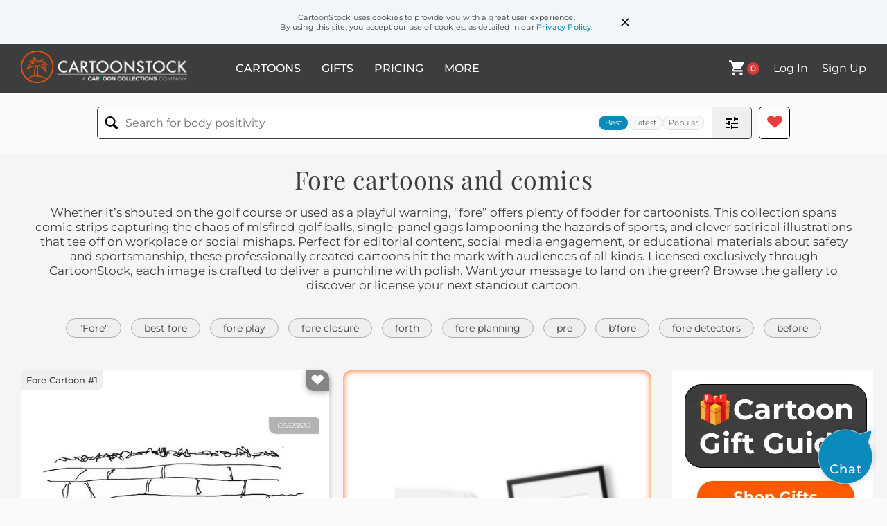

--- FILE ---
content_type: text/html; charset=UTF-8
request_url: https://www.cartoonstock.com/directory/f/fore.asp
body_size: 21329
content:
 <!doctype html><html lang="en"><head><script>// Define dataLayer and the gtag function.
			window.dataLayer = window.dataLayer || [];
			function gtag(){dataLayer.push(arguments);}
			
			// Set default consent to 'denied' as a placeholder
			// Determine actual values based on your own requirements
			gtag('consent', 'default', {
				'ad_storage': 'denied',
				'ad_user_data': 'denied',
				'ad_personalization': 'denied',
				'analytics_storage': 'granted',
				'region': ['AT', 'CH', 'BE', 'BG', 'HR', 'CY', 'CZ', 'DK', 'EE', 'FI', 'FR', 'DE', 'GR', 'HU', 'IS', 'IE', 'IT', 'LV', 'LI', 'LT', 'LU', 'MT', 'NL', 'NO', 'PL', 'PT', 'RO', 'SK', 'SI', 'ES', 'SE', 'GB']
			});

			// Bot traffic filtering: Capture screen resolution and traffic type
			(() => {			
				window.dataLayer.push({
					'js_screen_resolution': window.screen.width + 'x' + window.screen.height,
					'traffic_type': 'external'
				});
			})();</script><script>(function(w,d,s,l,i){w[l]=w[l]||[];w[l].push({'gtm.start':
			new Date().getTime(),event:'gtm.js'});var f=d.getElementsByTagName(s)[0],
			j=d.createElement(s),dl=l!='dataLayer'?'&l='+l:'';j.async=true;j.src=
			'https://www.googletagmanager.com/gtm.js?id='+i+dl;f.parentNode.insertBefore(j,f);
			})(window,document,'script','dataLayer','GTM-NJ6GGMC');</script><script>(function(c,l,a,r,i,t,y){
				c[a]=c[a]||function(){(c[a].q=c[a].q||[]).push(arguments)};
				t=l.createElement(r);t.async=1;t.src="https://www.clarity.ms/tag/"+i;
				y=l.getElementsByTagName(r)[0];y.parentNode.insertBefore(t,y);
			})(window, document, "clarity", "script", "h7u1cnmhjr");

			window.clarity("consent")</script><script>window.addEventListener('DOMContentLoaded', () => {
                (function(e,t,o,n,p,r,i){e.visitorGlobalObjectAlias=n;e[e.visitorGlobalObjectAlias]=e[e.visitorGlobalObjectAlias]||function(){(e[e.visitorGlobalObjectAlias].q=e[e.visitorGlobalObjectAlias].q||[]).push(arguments)};e[e.visitorGlobalObjectAlias].l=(new Date).getTime();r=t.createElement("script");r.src=o;r.async=true;i=t.getElementsByTagName("script")[0];i.parentNode.insertBefore(r,i)})(window,document,"https://diffuser-cdn.app-us1.com/diffuser/diffuser.js","vgo");
                vgo('setAccount', '475737387');
                vgo('setTrackByDefault', true);
                vgo('process');
            })</script><script>(function(w,d,t,r,u){var f,n,i;w[u]=w[u]||[],f=function(){var o={ti:"187010216"};o.q=w[u],w[u]=new UET(o),w[u].push("pageLoad")},n=d.createElement(t),n.src=r,n.async=1,n.onload=n.onreadystatechange=function(){var s=this.readyState;s&&s!=="loaded"&&s!=="complete"||(f(),n.onload=n.onreadystatechange=null)},i=d.getElementsByTagName(t)[0],i.parentNode.insertBefore(n,i)})(window,document,"script","//bat.bing.com/bat.js","uetq");</script>  <script async src="https://pagead2.googlesyndication.com/pagead/js/adsbygoogle.js?client=ca-pub-2523475217111992" crossorigin="anonymous"></script><script>(adsbygoogle = window.adsbygoogle || []).push({});</script>  <meta charset="UTF-8"/><meta name="viewport" content="width=device-width,initial-scale=1"/><meta name="description" content="Fore funny cartoons from CartoonStock directory - the world's largest on-line collection of cartoons and comics."><meta name="keywords" content="Fore cartoons, Fore funny, cartoon pictures, cartoon image, cartoon, comic, comics, cartoon images, cartoon picture, cartoons"><meta name="title" content="Fore Cartoons and Comics - funny pictures from CartoonStock"> <link rel='canonical' href='https://www.cartoonstock.com/directory/f/fore.asp'/> <link rel="preload" href="https://s3.amazonaws.com/lowres.cartoonstock.com/diy-fore-golfers-golf_course-historical_tour-tour-hbrn3340_low.jpg" as="image" /><link rel="preload" href="https://images.cartoonstock.com/lowres/animals-golf-golfer-fairway-turtle-reptile-CS618969_low.jpg" as="image" /><link rel="preload" href="https://images.cartoonstock.com/lowres/telecommunications-golf-golfer-golf_course-fore-golf_balls-CS568450_low.jpg" as="image" /> <link rel="apple-touch-icon" sizes="180x180" href="https://assets.cartoonstock.com/images/favicons/apple-touch-icon.png"/><link rel="icon" type="image/png" sizes="192x192" href="https://assets.cartoonstock.com/images/favicons/android-chrome-192x192.png"/><link rel="icon" type="image/png" sizes="32x32" href="https://assets.cartoonstock.com/images/favicons/favicon-32x32.png"/><link rel="icon" type="image/png" sizes="16x16" href="https://assets.cartoonstock.com/images/favicons/favicon-16x16.png"/><link rel="manifest" href="https://assets.cartoonstock.com/images/favicons/manifest.json"/><meta name="apple-mobile-web-app-capable" content="yes"/><meta name="apple-mobile-web-app-title" content="Cartoon Collections"/><meta name="mobile-web-app-capable" content="yes"/><meta name="msapplication-TileColor" content="#FFFFFF"/><meta name="msapplication-TileImage" content="/mstile-144x144.png"/><meta name="theme-color" content="#ff5a00"/><script src="https://cdn.socket.io/4.7.2/socket.io.min.js"></script><script src="https://cdn.jsdelivr.net/npm/marked/marked.min.js"></script><title>Fore Cartoons and Comics - funny pictures from CartoonStock</title><meta name="p:domain_verify" content="ee133de7f12a84575711c25522ee1e9b"/><script>window.addEventListener('DOMContentLoaded', () => {
				!function(f,b,e,v,n,t,s)
				{if(f.fbq)return;n=f.fbq=function(){n.callMethod?
				n.callMethod.apply(n,arguments):n.queue.push(arguments)};
				if(!f._fbq)f._fbq=n;n.push=n;n.loaded=!0;n.version='2.0';
				n.queue=[];t=b.createElement(e);t.async=!0;
				t.src=v;s=b.getElementsByTagName(e)[0];
				s.parentNode.insertBefore(t,s)}(window, document,'script',
				'https://connect.facebook.net/en_US/fbevents.js');
				fbq('init', '2646192748955096');
				fbq('track', 'PageView');
			})</script><noscript><img height="1" width="1" style="display:none" src="https://www.facebook.com/tr?id=2646192748955096&ev=PageView&noscript=1" alt="facebook pixel"/></noscript> <script type="application/ld+json">
	[{
			"@context": "https://schema.org/",
			"@type": "ImageObject",
			"contentUrl": "https://s3.amazonaws.com/lowres.cartoonstock.com/diy-fore-golfers-golf_course-historical_tour-tour-hbrn3340_low.jpg",
			"acquireLicensePage": "https://www.cartoonstock.com/cartoon?searchID=CS523532",
			"license": "https://www.cartoonstock.com/license-agreement",
			"creditText": "Hugh Brown via CartoonStock - https://www.cartoonstock.com/cartoon?searchID=CS523532",
			"caption": "&quot;Fore!&quot;",
			"keywords": "fore, golfer, golfers, golfing, golf course, golf courses, historical tour, historical tours, tour, tours, tour guide, tour guides, historical site, historical sites",
			"creator": {
			  "@type": "Person",
			  "name": "Hugh Brown"
			 },
			"copyrightNotice": "Hugh Brown via CartoonStock - https://www.cartoonstock.com/cartoon?searchID=CS523532"
		},{
			"@context": "https://schema.org/",
			"@type": "ImageObject",
			"contentUrl": "https://images.cartoonstock.com/lowres/animals-golf-golfer-fairway-turtle-reptile-CS618969_low.jpg",
			"acquireLicensePage": "https://www.cartoonstock.com/cartoon?searchID=CS618969",
			"license": "https://www.cartoonstock.com/license-agreement",
			"creditText": "Ben Zaehringer via CartoonStock - https://www.cartoonstock.com/cartoon?searchID=CS618969",
			"caption": "&quot;Fore!&quot;",
			"keywords": "golf, golfing, golfer, tee shot, fairway, course, turtle, tortoise, reptile, shell, slow, delay, timing, late, warning, shout, fore, ball, projectile, strike, hit, impact, spectator, bystander, onlooker, danger, hazard, mishap, accident, sports injury, green, fairway, driving range, golf club, tee, golf ball, slow play, slow reaction, retreat, hiding, ducking, cover, safety, protective shell, missed warning, belated caution, slow reflexes, sport humor, golf etiquette, golf safety, slow and steady, turtle pace, untimely reaction, delayed response, golf hazards, golf course safety",
			"creator": {
			  "@type": "Person",
			  "name": "Ben Zaehringer"
			 },
			"copyrightNotice": "Ben Zaehringer via CartoonStock - https://www.cartoonstock.com/cartoon?searchID=CS618969"
		},{
			"@context": "https://schema.org/",
			"@type": "ImageObject",
			"contentUrl": "https://images.cartoonstock.com/lowres/telecommunications-golf-golfer-golf_course-fore-golf_balls-CS568450_low.jpg",
			"acquireLicensePage": "https://www.cartoonstock.com/cartoon?searchID=CS568450",
			"license": "https://www.cartoonstock.com/license-agreement",
			"creditText": "James Griffiths via CartoonStock - https://www.cartoonstock.com/cartoon?searchID=CS568450",
			"caption": "Fore!",
			"keywords": "golf, golfing, golfer, golfers, golf course, golf courses, fore, golf ball, golf balls, text, texts, texting, phone, phones, cell phone, cell phones, mobile phone, mobile phones, golf green, green, greens, calculator, calculators, warning, flying ball, flying balls, accident, accidents, golfing accident, golfing accidents",
			"creator": {
			  "@type": "Person",
			  "name": "James Griffiths"
			 },
			"copyrightNotice": "James Griffiths via CartoonStock - https://www.cartoonstock.com/cartoon?searchID=CS568450"
		},{
			"@context": "https://schema.org/",
			"@type": "ImageObject",
			"contentUrl": "https://s3.amazonaws.com/lowres.cartoonstock.com/children-fore-golfer-golfing_term-maternity_ward-having_a_baby-sden1553_low.jpg",
			"acquireLicensePage": "https://www.cartoonstock.com/cartoon?searchID=CS513115",
			"license": "https://www.cartoonstock.com/license-agreement",
			"creditText": "Steve Delmonte via CartoonStock - https://www.cartoonstock.com/cartoon?searchID=CS513115",
			"caption": "&quot;Fore!&quot;",
			"keywords": "fore, golf, golfer, golfers, golfing term, golfing terms, maternity ward, hospital, having a baby, labour, childbirth, new dad, new dads, midwife, midwives, golf lover, golf lovers, golf clubs, waiting room",
			"creator": {
			  "@type": "Person",
			  "name": "Steve Delmonte"
			 },
			"copyrightNotice": "Steve Delmonte via CartoonStock - https://www.cartoonstock.com/cartoon?searchID=CS513115"
		},{
			"@context": "https://schema.org/",
			"@type": "ImageObject",
			"contentUrl": "https://images.cartoonstock.com/lowres/hobbies-leisure-fore-golfers-golf_courses-golf_games-golf_players-CS560394_low.jpg",
			"acquireLicensePage": "https://www.cartoonstock.com/cartoon?searchID=CS560394",
			"license": "https://www.cartoonstock.com/license-agreement",
			"creditText": "Karl Dixon via CartoonStock - https://www.cartoonstock.com/cartoon?searchID=CS560394",
			"caption": "&quot;What do you mean, fore?!&quot;",
			"keywords": "fore, golfer, golfers, golf course, golf courses, golf game, golf games, golf player, golf players, golf-player, golf-players, golfing, golfball, golfballs, golf ball, golf balls, golf-ball, golf-balls, shot, shots, golf etiquette, golfing etiquette",
			"creator": {
			  "@type": "Person",
			  "name": "Karl Dixon"
			 },
			"copyrightNotice": "Karl Dixon via CartoonStock - https://www.cartoonstock.com/cartoon?searchID=CS560394"
		},{
			"@context": "https://schema.org/",
			"@type": "ImageObject",
			"contentUrl": "https://s3.amazonaws.com/lowres.cartoonstock.com/sport-fore-missed_shots-golfers-golf_courses-golfing_greens-jnan4842_low.jpg",
			"acquireLicensePage": "https://www.cartoonstock.com/cartoon?searchID=CS466916",
			"license": "https://www.cartoonstock.com/license-agreement",
			"creditText": "Jim Naylor via CartoonStock - https://www.cartoonstock.com/cartoon?searchID=CS466916",
			"caption": "&quot;Fore!&quot;",
			"keywords": "fore, missed shot, missed shots, golfer, golfers, golf course, golf courses, golfing green, golfing greens, green, greens, golf player, golf players, caddy, caddies, caddie",
			"creator": {
			  "@type": "Person",
			  "name": "Jim Naylor"
			 },
			"copyrightNotice": "Jim Naylor via CartoonStock - https://www.cartoonstock.com/cartoon?searchID=CS466916"
		},{
			"@context": "https://schema.org/",
			"@type": "ImageObject",
			"contentUrl": "https://s3.amazonaws.com/lowres.cartoonstock.com/hobbies-leisure-golf-golf_score-anger_management-golf_frustrations-golf_courses-jlnn329_low.jpg",
			"acquireLicensePage": "https://www.cartoonstock.com/cartoon?searchID=CS310946",
			"license": "https://www.cartoonstock.com/license-agreement",
			"creditText": "John Louthan via CartoonStock - https://www.cartoonstock.com/cartoon?searchID=CS310946",
			"caption": "'Fore.'",
			"keywords": "golf, golf clubs, golf score, anger, anger management, golfers, golf frustrations, golf lessons, golf courses, golf hazards, playing golf, therapists, golf shot, golf shots, golfer, golfers, golfing, golf course, frustrated, caddy, caddies, caddying",
			"creator": {
			  "@type": "Person",
			  "name": "John Louthan"
			 },
			"copyrightNotice": "John Louthan via CartoonStock - https://www.cartoonstock.com/cartoon?searchID=CS310946"
		},{
			"@context": "https://schema.org/",
			"@type": "ImageObject",
			"contentUrl": "https://s3.amazonaws.com/lowres.cartoonstock.com/business-commerce-golf-golfing-golf_course-golf_club-fore-jfa0718_low.jpg",
			"acquireLicensePage": "https://www.cartoonstock.com/cartoon?searchID=CS391589",
			"license": "https://www.cartoonstock.com/license-agreement",
			"creditText": "Joseph Farris via CartoonStock - https://www.cartoonstock.com/cartoon?searchID=CS391589",
			"caption": "Fore",
			"keywords": "golf, golfers, golfing, golfer, golf course, golf courses, golf club, golf clubs, fore, hole, holes, lunch break, lunch breaks, work break, working, office fun, working hours, office hours, break time, office block, office building, corridor, corridors, putt, putts, putting",
			"creator": {
			  "@type": "Person",
			  "name": "Joseph Farris"
			 },
			"copyrightNotice": "Joseph Farris via CartoonStock - https://www.cartoonstock.com/cartoon?searchID=CS391589"
		},{
			"@context": "https://schema.org/",
			"@type": "ImageObject",
			"contentUrl": "https://s3.amazonaws.com/lowres.cartoonstock.com/social-issues-golf-golfers-golf_clubs-golf_players-golf_courses-nthn340_low.jpg",
			"acquireLicensePage": "https://www.cartoonstock.com/cartoon?searchID=CS201380",
			"license": "https://www.cartoonstock.com/license-agreement",
			"creditText": "Norman Thelwell via CartoonStock - https://www.cartoonstock.com/cartoon?searchID=CS201380",
			"caption": "Fore!",
			"keywords": "golf, golfer, golfers, golf club, golf clubs, golf player, golf players, golf course, golf courses, golf game, golf games, golf cart, golf carts, golf buggy, golf buggies, driving skill, driving skills, hobby, crash, speed limit, speed limits, speeding, speeder, speeders, fore, thelwell",
			"creator": {
			  "@type": "Person",
			  "name": "Norman Thelwell"
			 },
			"copyrightNotice": "Norman Thelwell via CartoonStock - https://www.cartoonstock.com/cartoon?searchID=CS201380"
		},{
			"@context": "https://schema.org/",
			"@type": "ImageObject",
			"contentUrl": "https://s3.amazonaws.com/lowres.cartoonstock.com/marriage-relationships-golf-golfers-playing_golf-golf_players-greens-jfa2262_low.jpg",
			"acquireLicensePage": "https://www.cartoonstock.com/cartoon?searchID=CS352723",
			"license": "https://www.cartoonstock.com/license-agreement",
			"creditText": "Joseph Farris via CartoonStock - https://www.cartoonstock.com/cartoon?searchID=CS352723",
			"caption": "'Fore!'",
			"keywords": "golf, golfer, golfers, golfing, playing golf, golf player, golf players, green, greens, swing, swings, shot, shots, tricky shot, tricky shots, golf game, golf games, golf course, golf courses, ball, golf ball, golf balls, fore, dream, dreams, dreaming, snore, snores, husband",
			"creator": {
			  "@type": "Person",
			  "name": "Joseph Farris"
			 },
			"copyrightNotice": "Joseph Farris via CartoonStock - https://www.cartoonstock.com/cartoon?searchID=CS352723"
		},{
			"@context": "https://schema.org/",
			"@type": "ImageObject",
			"contentUrl": "https://s3.amazonaws.com/lowres.cartoonstock.com/hobbies-leisure-golf-golfers-playing_golf-golf_players-golf_games-cza1178_low.jpg",
			"acquireLicensePage": "https://www.cartoonstock.com/cartoon?searchID=CS382960",
			"license": "https://www.cartoonstock.com/license-agreement",
			"creditText": "Carroll Zahn via CartoonStock - https://www.cartoonstock.com/cartoon?searchID=CS382960",
			"caption": "'Fore!' (golfing in the town centre).",
			"keywords": "golf, golfer, golfers, golfing, playing golf, golf player, golf players, golf game, golf games, golf club, golf clubs, golf course, golf courses, golf ball, golf balls, round, rounds, round of golf, fore",
			"creator": {
			  "@type": "Person",
			  "name": "Carroll Zahn"
			 },
			"copyrightNotice": "Carroll Zahn via CartoonStock - https://www.cartoonstock.com/cartoon?searchID=CS382960"
		},{
			"@context": "https://schema.org/",
			"@type": "ImageObject",
			"contentUrl": "https://s3.amazonaws.com/lowres.cartoonstock.com/military-golf-military-canon-shoot-army-gle0011_low.jpg",
			"acquireLicensePage": "https://www.cartoonstock.com/cartoon?searchID=CS286838",
			"license": "https://www.cartoonstock.com/license-agreement",
			"creditText": "Guy Ledgard  via CartoonStock - https://www.cartoonstock.com/cartoon?searchID=CS286838",
			"caption": "&quot;FORE!&quot;",
			"keywords": "golf, fore, military, militant, canon, canons, shoot, shot, army, missile, missiles, warn, warning, warnings",
			"creator": {
			  "@type": "Person",
			  "name": "Guy Ledgard "
			 },
			"copyrightNotice": "Guy Ledgard  via CartoonStock - https://www.cartoonstock.com/cartoon?searchID=CS286838"
		},{
			"@context": "https://schema.org/",
			"@type": "ImageObject",
			"contentUrl": "https://s3.amazonaws.com/lowres.cartoonstock.com/sport-fore-baseballs-baseball_players-baseball_match-major_league-jfa1598_low.jpg",
			"acquireLicensePage": "https://www.cartoonstock.com/cartoon?searchID=CS191512",
			"license": "https://www.cartoonstock.com/license-agreement",
			"creditText": "Joseph Farris via CartoonStock - https://www.cartoonstock.com/cartoon?searchID=CS191512",
			"caption": "Fore!",
			"keywords": "fore, baseball, baseballs, baseball player, baseball players, playing baseball, baseball match, baseball matches, major league, major league baseball, golf, golfer, golfers, golfing",
			"creator": {
			  "@type": "Person",
			  "name": "Joseph Farris"
			 },
			"copyrightNotice": "Joseph Farris via CartoonStock - https://www.cartoonstock.com/cartoon?searchID=CS191512"
		},{
			"@context": "https://schema.org/",
			"@type": "ImageObject",
			"contentUrl": "https://s3.amazonaws.com/lowres.cartoonstock.com/weather-golf-golfer-golf_club-putt-putter-jfa1919_low.jpg",
			"acquireLicensePage": "https://www.cartoonstock.com/cartoon?searchID=CS259620",
			"license": "https://www.cartoonstock.com/license-agreement",
			"creditText": "Joseph Farris via CartoonStock - https://www.cartoonstock.com/cartoon?searchID=CS259620",
			"caption": "FORE!",
			"keywords": "golf, golfing, golfer, golfers, golf club, golf clubs, putt, putting, putter, lightning, rain, raining, rained, rains, thunder, thunderclap, golfing green, storm, stormy, running, run, ran, escape, escaping, escaped, weather, hole, holes, flag",
			"creator": {
			  "@type": "Person",
			  "name": "Joseph Farris"
			 },
			"copyrightNotice": "Joseph Farris via CartoonStock - https://www.cartoonstock.com/cartoon?searchID=CS259620"
		},{
			"@context": "https://schema.org/",
			"@type": "ImageObject",
			"contentUrl": "https://s3.amazonaws.com/lowres.cartoonstock.com/hobbies-leisure-cat-pet-golf-golfers-golf_club-jfa0696_low.jpg",
			"acquireLicensePage": "https://www.cartoonstock.com/cartoon?searchID=CS252318",
			"license": "https://www.cartoonstock.com/license-agreement",
			"creditText": "Joseph Farris via CartoonStock - https://www.cartoonstock.com/cartoon?searchID=CS252318",
			"caption": "Fore",
			"keywords": "cat, cats, pet, pets, golf, golfer, golfers, golfing, golf club, golf clubs, golf course, golf courses, disobedience, disobedient pets, golf ball, golf balls, golf practice, home entertainment, fore, communication, indoor sports",
			"creator": {
			  "@type": "Person",
			  "name": "Joseph Farris"
			 },
			"copyrightNotice": "Joseph Farris via CartoonStock - https://www.cartoonstock.com/cartoon?searchID=CS252318"
		},{
			"@context": "https://schema.org/",
			"@type": "ImageObject",
			"contentUrl": "https://images.cartoonstock.com/lowres/politics-jeff_danziger_s_editorial_cartoons-administration-presidency-golf-golfing-EC170255_low.jpg",
			"acquireLicensePage": "https://www.cartoonstock.com/cartoon?searchID=EC170255",
			"license": "https://www.cartoonstock.com/license-agreement",
			"creditText": "Jeff Danziger via CartoonStock - https://www.cartoonstock.com/cartoon?searchID=EC170255",
			"caption": "Fore!
",
			"keywords": "jeff danziger's editorial cartoons, presidential, administration, administrations, presidency, politics, golf, golfs, golfing, golfed, priority, priorities, donald, trump, president, presidents, politician, politicians",
			"creator": {
			  "@type": "Person",
			  "name": "Jeff Danziger"
			 },
			"copyrightNotice": "Jeff Danziger via CartoonStock - https://www.cartoonstock.com/cartoon?searchID=EC170255"
		},{
			"@context": "https://schema.org/",
			"@type": "ImageObject",
			"contentUrl": "https://s3.amazonaws.com/lowres.cartoonstock.com/sport-golf-golfing-sports-games-outdoors-rhan127_low.jpg",
			"acquireLicensePage": "https://www.cartoonstock.com/cartoon?searchID=CS203282",
			"license": "https://www.cartoonstock.com/license-agreement",
			"creditText": "Ralph Hagen via CartoonStock - https://www.cartoonstock.com/cartoon?searchID=CS203282",
			"caption": "'Fore'",
			"keywords": "golf, golfer, golfing, sport, sports, game, games, outdoor, outdoors, play, greens, links, club, airplane, aircraft, crash, accident",
			"creator": {
			  "@type": "Person",
			  "name": "Ralph Hagen"
			 },
			"copyrightNotice": "Ralph Hagen via CartoonStock - https://www.cartoonstock.com/cartoon?searchID=CS203282"
		},{
			"@context": "https://schema.org/",
			"@type": "ImageObject",
			"contentUrl": "https://s3.amazonaws.com/lowres.cartoonstock.com/hobbies-leisure-golfing-golfers-fore-putting-putted-jfa0725_low.jpg",
			"acquireLicensePage": "https://www.cartoonstock.com/cartoon?searchID=CS238068",
			"license": "https://www.cartoonstock.com/license-agreement",
			"creditText": "Joseph Farris via CartoonStock - https://www.cartoonstock.com/cartoon?searchID=CS238068",
			"caption": "'Fore!'",
			"keywords": "golfing, golfer, golfers, golf, fore, putt, putting, putts, putted, dream, dreams, passion, passionate, thoughts, think, thought, marital bed, husband, wife, cohabitaion, golf club, golf clubs, golf course, golf courses",
			"creator": {
			  "@type": "Person",
			  "name": "Joseph Farris"
			 },
			"copyrightNotice": "Joseph Farris via CartoonStock - https://www.cartoonstock.com/cartoon?searchID=CS238068"
		},{
			"@context": "https://schema.org/",
			"@type": "ImageObject",
			"contentUrl": "https://s3.amazonaws.com/lowres.cartoonstock.com/hobbies-leisure-golf-golfers-playing_golf-golf_players-tees-jfa2239_low.jpg",
			"acquireLicensePage": "https://www.cartoonstock.com/cartoon?searchID=CS220922",
			"license": "https://www.cartoonstock.com/license-agreement",
			"creditText": "Joseph Farris via CartoonStock - https://www.cartoonstock.com/cartoon?searchID=CS220922",
			"caption": "'Fore!'",
			"keywords": "golf, golfer, golfers, golfing, playing golf, golf player, golf players, tee, tees, teeing off, tee off, swing, swings, shot, shots, golf game, golf games, golf course, golf courses, ball, golf ball, golf balls, fore, valley, valleys, cliff, cliffs",
			"creator": {
			  "@type": "Person",
			  "name": "Joseph Farris"
			 },
			"copyrightNotice": "Joseph Farris via CartoonStock - https://www.cartoonstock.com/cartoon?searchID=CS220922"
		},{
			"@context": "https://schema.org/",
			"@type": "ImageObject",
			"contentUrl": "https://images.cartoonstock.com/lowres/politics-fore-lockdown-canada-cartoons--EC381451_low.jpg",
			"acquireLicensePage": "https://www.cartoonstock.com/cartoon?searchID=EC381451",
			"license": "https://www.cartoonstock.com/license-agreement",
			"creditText": "Steve Nease via CartoonStock - https://www.cartoonstock.com/cartoon?searchID=EC381451",
			"caption": "Fore",
			"keywords": "fore, golf, lockdown, ontario, canada, sports, outdoor activities, golfing, golf course, golf swing, golf club, golf player, golf tournament, golf equipment, golf ball, golf cart, golfing tips, golfing techniques, golf lessons, golf coach, golf championship, golfing community, golfing lifestyle, golf fashion, golf accessories, golfing humor, golfing memes, golfing quotes, leisure activities, pandemic hobbies, lockdown leisure, canadian golfing",
			"creator": {
			  "@type": "Person",
			  "name": "Steve Nease"
			 },
			"copyrightNotice": "Steve Nease via CartoonStock - https://www.cartoonstock.com/cartoon?searchID=EC381451"
		},{
			"@context": "https://schema.org/",
			"@type": "ImageObject",
			"contentUrl": "https://s3.amazonaws.com/lowres.cartoonstock.com/hobbies-leisure-golf-golfer-golf_club-golf_course-cat-jfa0695_low.jpg",
			"acquireLicensePage": "https://www.cartoonstock.com/cartoon?searchID=CS110291",
			"license": "https://www.cartoonstock.com/license-agreement",
			"creditText": "Joseph Farris via CartoonStock - https://www.cartoonstock.com/cartoon?searchID=CS110291",
			"caption": "Fore",
			"keywords": "golf, golfers, golfer, golfing, golf club, golf clubs, golf course, golf courses, cat, cats, pet, pets, fore, hole, holes, disobedient pets, disobedience, communication, home entertainment, home golf, golf practice, golf balls, golf ball",
			"creator": {
			  "@type": "Person",
			  "name": "Joseph Farris"
			 },
			"copyrightNotice": "Joseph Farris via CartoonStock - https://www.cartoonstock.com/cartoon?searchID=CS110291"
		},{
			"@context": "https://schema.org/",
			"@type": "ImageObject",
			"contentUrl": "https://s3.amazonaws.com/lowres.cartoonstock.com/sport-baseball-baseball_player-playing_baseball-baseball_matches-golfer-jfa3991_low.jpg",
			"acquireLicensePage": "https://www.cartoonstock.com/cartoon?searchID=CS154548",
			"license": "https://www.cartoonstock.com/license-agreement",
			"creditText": "Joseph Farris via CartoonStock - https://www.cartoonstock.com/cartoon?searchID=CS154548",
			"caption": "'Fore!'",
			"keywords": "baseball, baseballs, baseball player, baseball players, playing baseball, baseball match, baseball matches, golf, golfer, golfers, golfing, playing golf, golf player, golf players, tee, tees, teeing off, tee off, swing, swings, shot, shots",
			"creator": {
			  "@type": "Person",
			  "name": "Joseph Farris"
			 },
			"copyrightNotice": "Joseph Farris via CartoonStock - https://www.cartoonstock.com/cartoon?searchID=CS154548"
		},{
			"@context": "https://schema.org/",
			"@type": "ImageObject",
			"contentUrl": "https://images.cartoonstock.com/lowres/animals-golf-golfers-golf_course-bird-duck-CS601335_low.jpg",
			"acquireLicensePage": "https://www.cartoonstock.com/cartoon?searchID=CS601335",
			"license": "https://www.cartoonstock.com/license-agreement",
			"creditText": "Hagen via CartoonStock - https://www.cartoonstock.com/cartoon?searchID=CS601335",
			"caption": "&quot;Want to see them duck? Watch this: &quot;fore&quot;!&quot;",
			"keywords": "golf, golfer, golfers, golfing, golf course, prank, bird, birds, duck, ducks, parrot, parrots, golfers ducking, warning shout, golf warning, golf term, sports term, trick, ducking, tricks, golfing term, verbal cue, tee off, tee time, fairway, hazard, golf flag, golf lexicon",
			"creator": {
			  "@type": "Person",
			  "name": "Hagen"
			 },
			"copyrightNotice": "Hagen via CartoonStock - https://www.cartoonstock.com/cartoon?searchID=CS601335"
		},{
			"@context": "https://schema.org/",
			"@type": "ImageObject",
			"contentUrl": "https://s3.amazonaws.com/lowres.cartoonstock.com/office-office_golf-fore-golfer-golfing-golf_player-cza1173_low.jpg",
			"acquireLicensePage": "https://www.cartoonstock.com/cartoon?searchID=CS111742",
			"license": "https://www.cartoonstock.com/license-agreement",
			"creditText": "Carroll Zahn via CartoonStock - https://www.cartoonstock.com/cartoon?searchID=CS111742",
			"caption": "'Fore!'",
			"keywords": "office golf, office golfing, fore, golf, golfer, golfers, golfing, playing golf, golf player, golf players, golf game, golf games, golf club, golf clubs, golf course, golf courses, golf ball, golf balls, round, rounds, round of golf, golf practice",
			"creator": {
			  "@type": "Person",
			  "name": "Carroll Zahn"
			 },
			"copyrightNotice": "Carroll Zahn via CartoonStock - https://www.cartoonstock.com/cartoon?searchID=CS111742"
		},{
			"@context": "https://schema.org/",
			"@type": "ImageObject",
			"contentUrl": "https://s3.amazonaws.com/lowres.cartoonstock.com/hobbies-leisure-golf-golfing-golf_player-playing_golf-accident-cza0901_low.jpg",
			"acquireLicensePage": "https://www.cartoonstock.com/cartoon?searchID=CS297128",
			"license": "https://www.cartoonstock.com/license-agreement",
			"creditText": "Carroll Zahn via CartoonStock - https://www.cartoonstock.com/cartoon?searchID=CS297128",
			"caption": "'Fore!'  [thinks] 'Ow!  I'll bet that hurt!'",
			"keywords": "golf, golfer, golfing, golfers, golf player, golf players, playing golf, fore, accident, accidents, golfing accident, golfing accidents, bad shot, bad shots, golfing strike, golfing strikes, golfing shots, putt, swing, golf swing, golf swings",
			"creator": {
			  "@type": "Person",
			  "name": "Carroll Zahn"
			 },
			"copyrightNotice": "Carroll Zahn via CartoonStock - https://www.cartoonstock.com/cartoon?searchID=CS297128"
		},{
			"@context": "https://schema.org/",
			"@type": "ImageObject",
			"contentUrl": "https://images.cartoonstock.com/lowres/sport-castaway-desert_island-golfing-shipwreck-accident-CS619356_low.jpg",
			"acquireLicensePage": "https://www.cartoonstock.com/cartoon?searchID=CS619356",
			"license": "https://www.cartoonstock.com/license-agreement",
			"creditText": "Ben Zaehringer via CartoonStock - https://www.cartoonstock.com/cartoon?searchID=CS619356",
			"caption": "&quot;I told you to yell 'fore.'&quot;",
			"keywords": "castaway, castaways, desert island, golf, golfing, golf ball, shipwreck, shipwrecks, accident, accidents, stranded, ship, ships, ocean, sea, beach, golf course, warning, fore, shouting, mistake, sea error, dangerous, hazard, boat, boats, sailor, sailors, warning shout, survival, shipwrecked., accident prone, rescue, tee off, yelling, marine, fun, mishap, stranded island, maritime, shipwrecked",
			"creator": {
			  "@type": "Person",
			  "name": "Ben Zaehringer"
			 },
			"copyrightNotice": "Ben Zaehringer via CartoonStock - https://www.cartoonstock.com/cartoon?searchID=CS619356"
		},{
			"@context": "https://schema.org/",
			"@type": "ImageObject",
			"contentUrl": "https://s3.amazonaws.com/lowres.cartoonstock.com/military-golf-golfers-playing_golf-golf_players-tanks-cgr0304_low.jpg",
			"acquireLicensePage": "https://www.cartoonstock.com/cartoon?searchID=CS385878",
			"license": "https://www.cartoonstock.com/license-agreement",
			"creditText": "Chris Grosz  via CartoonStock - https://www.cartoonstock.com/cartoon?searchID=CS385878",
			"caption": "Golf war: 'Fore!'",
			"keywords": "golf, golfer, golfers, golfing, playing golf, golf player, golf players, tank, tanks, war, wars, gulf, the gulf, gulf war, the gulf war, middle east, fore, the middle east, middle eastern conflict, conflict, conflicts",
			"creator": {
			  "@type": "Person",
			  "name": "Chris Grosz "
			 },
			"copyrightNotice": "Chris Grosz  via CartoonStock - https://www.cartoonstock.com/cartoon?searchID=CS385878"
		},{
			"@context": "https://schema.org/",
			"@type": "ImageObject",
			"contentUrl": "https://images.cartoonstock.com/lowres/sport-golf-golfer-castaway-shipwreck-marooned-CS619229_low.jpg",
			"acquireLicensePage": "https://www.cartoonstock.com/cartoon?searchID=CS619229",
			"license": "https://www.cartoonstock.com/license-agreement",
			"creditText": "Ben Zaehringer via CartoonStock - https://www.cartoonstock.com/cartoon?searchID=CS619229",
			"caption": "&quot;I told you to yell 'fore!'&quot;",
			"keywords": "golf, golfing, golfer, golfers, castaway, castaways, shipwreck, shipwrecked, marooned, stranded, island, deserted island, tropical island, tiny island, fore, warning, misadventure, mishap, accident, blunder, gaffe, mistake, error, club, golf club, ship, boat, vessel, sinking, scolding, reprimand, admonish, blame, fault, irony, miscommunication, consequence, unexpected result, unintended consequence, literal interpretation, golf etiquette, maritime disaster, recreational hazard, golf warning, golf mishap, stranded golfers, island predicament, sinking ship",
			"creator": {
			  "@type": "Person",
			  "name": "Ben Zaehringer"
			 },
			"copyrightNotice": "Ben Zaehringer via CartoonStock - https://www.cartoonstock.com/cartoon?searchID=CS619229"
		},{
			"@context": "https://schema.org/",
			"@type": "ImageObject",
			"contentUrl": "https://s3.amazonaws.com/lowres.cartoonstock.com/hobbies-leisure-golfing_term-golf-golfers-golf_lover-golf_club-rbon4889_low.jpg",
			"acquireLicensePage": "https://www.cartoonstock.com/cartoon?searchID=CS509186",
			"license": "https://www.cartoonstock.com/license-agreement",
			"creditText": "Rosie Brooks via CartoonStock - https://www.cartoonstock.com/cartoon?searchID=CS509186",
			"caption": "Fore he's a jolly good fellow",
			"keywords": "golfing term, golfing terms, golf, golfer, golfers, golfing, golf lover, golf lovers, golf club, golf clubs, sport, sports, sports fan, sports fans, pun, puns, wordplay, play on words, fore, look out ahead, birthday, birthdays, birthday celebrations",
			"creator": {
			  "@type": "Person",
			  "name": "Rosie Brooks"
			 },
			"copyrightNotice": "Rosie Brooks via CartoonStock - https://www.cartoonstock.com/cartoon?searchID=CS509186"
		},{
			"@context": "https://schema.org/",
			"@type": "ImageObject",
			"contentUrl": "https://images.cartoonstock.com/lowres/animals-wagon-cart-settler-cowboy-wrangler-CC904606_low.jpg",
			"acquireLicensePage": "https://www.cartoonstock.com/cartoon?searchID=CC904606",
			"license": "https://www.cartoonstock.com/license-agreement",
			"creditText": "Tom Chitty via CartoonStock - https://www.cartoonstock.com/cartoon?searchID=CC904606",
			"caption": "&ldquo;We shoulda eaten them chickens 'fore the horses.&rdquo;",
			"keywords": "wagon, carriage, cart, pioneer, settler, homesteader, cowboy, rancher, wrangler, frontier, wilderness, backcountry, desert, badlands, mesa, chicken, poultry, hen, harness, yoke, reins, livestock, farmstock, animals, transportation, travel, mobility, survival, endurance, perseverance, irony, absurdity, incongruity, diet, food, rations, mistake, error, misjudgment, regret, remorse, lament, resource, supply, provision, improvisation, ingenuity, creativity, scarcity, shortage, dearth, covered wagon, old west, chicken power, ate the horses, poor planning, resource allocation, frontier humor, livestock dilemma, western travel, pioneer hardship, problem solving, problem solvers",
			"creator": {
			  "@type": "Person",
			  "name": "Tom Chitty"
			 },
			"copyrightNotice": "Tom Chitty via CartoonStock - https://www.cartoonstock.com/cartoon?searchID=CC904606"
		},{
			"@context": "https://schema.org/",
			"@type": "ImageObject",
			"contentUrl": "https://s3.amazonaws.com/lowres.cartoonstock.com/business-commerce-ethic-ethics-cheaters-morals-ethics_panels-babn964_low.jpg",
			"acquireLicensePage": "https://www.cartoonstock.com/cartoon?searchID=CS484140",
			"license": "https://www.cartoonstock.com/license-agreement",
			"creditText": "Bill Abbott via CartoonStock - https://www.cartoonstock.com/cartoon?searchID=CS484140",
			"caption": "&quot;Then I'll yell 'Fore!', you catch it, drop it in the hole with the flag in it, then hustle back so we can finish our meeting on ethics.&quot;",
			"keywords": "ethic, ethical, ethics, cheater, cheaters, golfers, morals, ethical panel, ethics panels, sports cheat, sport cheat, sport cheats, hypocrite, hypocrites, hypocrisy, cheat, cheating, moral, morality, business, leader, leadership, moral compass, manage, manager, management, golf, golfer, golfing",
			"creator": {
			  "@type": "Person",
			  "name": "Bill Abbott"
			 },
			"copyrightNotice": "Bill Abbott via CartoonStock - https://www.cartoonstock.com/cartoon?searchID=CS484140"
		},{
			"@context": "https://schema.org/",
			"@type": "ImageObject",
			"contentUrl": "https://images.cartoonstock.com/lowres/hobbies-leisure-the_5th_wave-ageing_process-aging-exercises-golf-CX914856_low.jpg",
			"acquireLicensePage": "https://www.cartoonstock.com/cartoon?searchID=CX914856",
			"license": "https://www.cartoonstock.com/license-agreement",
			"creditText": "Richard Tennant via CartoonStock - https://www.cartoonstock.com/cartoon?searchID=CX914856",
			"caption": "&quot;I really have to exercise more. I went from yelling 'Fore' in my 20's, to yelling 'Wow' in my 30's, to yelling 'Ow' in my 50's.&quot;",
			"keywords": "the 5th wave, ageing, ageing process, aging process, aging, exercise, exercises, exercising, golf, golfer, golfers, golfing, golf course, golf courses, golf player, golf players, fitness, middle age, middle aged, middle-age, middle-aged, old age, fitness regime, fitness regimes, golf club, golf clubs, locker room, locker rooms, health, healthy habits, workout routine, active lifestyle, cardiovascular exercise, strength training, yoga, pilates, aging gracefully, senior citizen, elder, physical fitness, muscle strength, joint health, flexibility, balance training, low-impact exercise, sports injury, warm-up, cool-down",
			"creator": {
			  "@type": "Person",
			  "name": "Richard Tennant"
			 },
			"copyrightNotice": "Richard Tennant via CartoonStock - https://www.cartoonstock.com/cartoon?searchID=CX914856"
		},{
			"@context": "https://schema.org/",
			"@type": "ImageObject",
			"contentUrl": "https://lowres.cartooncollections.com/roads-road_signs-signs-warnings-dangerous-transport-CC46653_low.jpg",
			"acquireLicensePage": "https://www.cartoonstock.com/cartoon?searchID=CC46653",
			"license": "https://www.cartoonstock.com/license-agreement",
			"creditText": "Mischa Richter via CartoonStock - https://www.cartoonstock.com/cartoon?searchID=CC46653",
			"caption": "A road running through a golf course with a sign beside it that reads &quot;Fore!&quot;.",
			"keywords": "road, roads, road sign, road signs, sign, signs, warning, warnings, fore, dangerous, risky, sport, sports, golfing, golf, golfer, golfers, golf course, golf courses, hazard, hazards, hazardous, golf ball, golf balls, transportation, golf cart, golf club, caddy, fairway, putting green, tee box, sand trap, bunker, driving range, country club, leisure activity, outdoor recreation, sportsmanship, athletic competition, golfscape, golf course design, landscape architecture, scenic beauty, photo opportunity",
			"creator": {
			  "@type": "Person",
			  "name": "Mischa Richter"
			 },
			"copyrightNotice": "Mischa Richter via CartoonStock - https://www.cartoonstock.com/cartoon?searchID=CC46653"
		},{
			"@context": "https://schema.org/",
			"@type": "ImageObject",
			"contentUrl": "https://s3.amazonaws.com/lowres.cartoonstock.com/sport-wordplay-word_play-word_games-word_games-vocab-rnin1333_low.jpg",
			"acquireLicensePage": "https://www.cartoonstock.com/cartoon?searchID=CS345986",
			"license": "https://www.cartoonstock.com/license-agreement",
			"creditText": "Roy Nixon via CartoonStock - https://www.cartoonstock.com/cartoon?searchID=CS345986",
			"caption": "Wordplay: Fore.",
			"keywords": "wordplay, word play, word-play, word game, word games, word-game, word-games, vocabulary, vocab, vocabs, vocabularies, puzzle, puzzles, dictionary, dictionaries, hobby, fore, golf, golfer, golfers, golf player, golf players, golf course, golf courses",
			"creator": {
			  "@type": "Person",
			  "name": "Roy Nixon"
			 },
			"copyrightNotice": "Roy Nixon via CartoonStock - https://www.cartoonstock.com/cartoon?searchID=CS345986"
		},{
			"@context": "https://schema.org/",
			"@type": "ImageObject",
			"contentUrl": "https://s3.amazonaws.com/lowres.cartoonstock.com/hobbies-leisure-games-golfers-golf_players-golf_clothing-golf_clubs-dre1739_low.jpg",
			"acquireLicensePage": "https://www.cartoonstock.com/cartoon?searchID=CS314180",
			"license": "https://www.cartoonstock.com/license-agreement",
			"creditText": "Dan Reynolds via CartoonStock - https://www.cartoonstock.com/cartoon?searchID=CS314180",
			"caption": "FORE . . . Head!",
			"keywords": "games, golfer, golfers, golf player, golf players, golf clothes, golf clothing, golf club, golf clubs, golf course, golf courses, hobby, hobbies, sport, sports, sportsman, sportsmen, injury, injuries, golfing injury, golfing injuries, injured, doctor, doctors, head wounds",
			"creator": {
			  "@type": "Person",
			  "name": "Dan Reynolds"
			 },
			"copyrightNotice": "Dan Reynolds via CartoonStock - https://www.cartoonstock.com/cartoon?searchID=CS314180"
		}]
	</script> </head><body style="background-color: #fafafa;"><noscript><iframe src="https://www.googletagmanager.com/ns.html?id=GTM-NJ6GGMC" height="0" width="0" style="display:none;visibility:hidden"></iframe></noscript><cookie-notice></cookie-notice><nav-main-search data-page="directory"></nav-main-search><search-mobile data-search="false" style="z-index: 3;"></search-mobile><directory-grid-page data-api-response="{&quot;keyword&quot;:&quot;fore&quot;,&quot;description&quot;:null,&quot;description_alternative&quot;:&quot;Whether it\u2019s shouted on the golf course or used as a playful warning, \u201cfore\u201d offers plenty of fodder for cartoonists. This collection spans comic strips capturing the chaos of misfired golf balls, single-panel gags lampooning the hazards of sports, and clever satirical illustrations that tee off on workplace or social mishaps. Perfect for editorial content, social media engagement, or educational materials about safety and sportsmanship, these professionally created cartoons hit the mark with audiences of all kinds. Licensed exclusively through CartoonStock, each image is crafted to deliver a punchline with polish. Want your message to land on the green? Browse the gallery to discover or license your next standout cartoon.&quot;,&quot;meta_description&quot;:null,&quot;title&quot;:null,&quot;cartoons&quot;:[{&quot;search_id&quot;:&quot;CS523532&quot;,&quot;image_url&quot;:&quot;https:\/\/s3.amazonaws.com\/lowres.cartoonstock.com\/diy-fore-golfers-golf_course-historical_tour-tour-hbrn3340_low.jpg&quot;,&quot;mockups&quot;:{&quot;mug&quot;:&quot;https:\/\/productpreviews.cartooncollections.com\/CS523532-5001-5001002-3.jpg&quot;,&quot;pillow&quot;:&quot;https:\/\/productpreviews.cartooncollections.com\/CS523532-83-4532-0.jpg&quot;,&quot;print&quot;:&quot;https:\/\/productpreviews.cartooncollections.com\/CS523532-5003-5003002-100.jpg&quot;,&quot;tshirt&quot;:&quot;https:\/\/productpreviews.cartooncollections.com\/CS523532-12-504-3.jpg&quot;,&quot;mug_webp&quot;:null,&quot;pillow_webp&quot;:&quot;https:\/\/productpreviews.cartooncollections.com\/CS523532-83-4532-0.webp&quot;,&quot;print_webp&quot;:null,&quot;tshirt_webp&quot;:null},&quot;title&quot;:&quot;\&quot;Fore!\&quot;&quot;,&quot;cartoonist&quot;:{&quot;first_last&quot;:&quot;Hugh Brown&quot;,&quot;url&quot;:&quot;https:\/\/www.cartoonstock.com\/search?cartoonist=hughbrown&quot;,&quot;slug&quot;:&quot;hughbrown&quot;},&quot;keywords&quot;:[{&quot;keyword&quot;:&quot;fore&quot;,&quot;url&quot;:&quot;\/directory\/f\/fore.asp&quot;},{&quot;keyword&quot;:&quot;golfer&quot;,&quot;url&quot;:&quot;\/directory\/g\/golfer.asp&quot;},{&quot;keyword&quot;:&quot;golfers&quot;,&quot;url&quot;:&quot;\/directory\/g\/golfers.asp&quot;},{&quot;keyword&quot;:&quot;golfing&quot;,&quot;url&quot;:&quot;\/directory\/g\/golfing.asp&quot;},{&quot;keyword&quot;:&quot;golf course&quot;,&quot;url&quot;:&quot;\/directory\/g\/golf_course.asp&quot;},{&quot;keyword&quot;:&quot;golf courses&quot;,&quot;url&quot;:&quot;\/directory\/g\/golf_courses.asp&quot;},{&quot;keyword&quot;:&quot;historical tour&quot;,&quot;url&quot;:&quot;\/directory\/h\/historical_tour.asp&quot;},{&quot;keyword&quot;:&quot;historical tours&quot;,&quot;url&quot;:&quot;\/directory\/h\/historical_tours.asp&quot;},{&quot;keyword&quot;:&quot;tour&quot;,&quot;url&quot;:&quot;\/directory\/t\/tour.asp&quot;},{&quot;keyword&quot;:&quot;tours&quot;,&quot;url&quot;:&quot;\/directory\/t\/tours.asp&quot;},{&quot;keyword&quot;:&quot;tour guide&quot;,&quot;url&quot;:&quot;\/directory\/t\/tour_guide.asp&quot;},{&quot;keyword&quot;:&quot;tour guides&quot;,&quot;url&quot;:&quot;\/directory\/t\/tour_guides.asp&quot;},{&quot;keyword&quot;:&quot;historical site&quot;,&quot;url&quot;:&quot;\/directory\/h\/historical_site.asp&quot;},{&quot;keyword&quot;:&quot;historical sites&quot;,&quot;url&quot;:&quot;\/directory\/h\/historical_sites.asp&quot;}],&quot;files&quot;:{&quot;high_res&quot;:{&quot;length&quot;:2100,&quot;width&quot;:2550}}},{&quot;search_id&quot;:&quot;CS618969&quot;,&quot;image_url&quot;:&quot;https:\/\/images.cartoonstock.com\/lowres\/animals-golf-golfer-fairway-turtle-reptile-CS618969_low.jpg&quot;,&quot;mockups&quot;:{&quot;mug&quot;:&quot;https:\/\/productpreviews.cartooncollections.com\/CS618969-5001-5001001-0.jpg&quot;,&quot;pillow&quot;:&quot;https:\/\/productpreviews.cartooncollections.com\/CS618969-5002-5002001-0.jpg&quot;,&quot;print&quot;:&quot;https:\/\/productpreviews.cartooncollections.com\/CS618969-5003-5003002-100.jpg&quot;,&quot;tshirt&quot;:&quot;https:\/\/productpreviews.cartooncollections.com\/CS618969-5004-5004002-0.jpg&quot;,&quot;mug_webp&quot;:null,&quot;pillow_webp&quot;:&quot;https:\/\/productpreviews.cartooncollections.com\/CS618969-5002-5002001-0.webp&quot;,&quot;print_webp&quot;:null,&quot;tshirt_webp&quot;:null},&quot;title&quot;:&quot;\&quot;Fore!\&quot;&quot;,&quot;cartoonist&quot;:{&quot;first_last&quot;:&quot;Ben Zaehringer&quot;,&quot;url&quot;:&quot;https:\/\/www.cartoonstock.com\/search?cartoonist=benzaehringer&quot;,&quot;slug&quot;:&quot;benzaehringer&quot;},&quot;keywords&quot;:[{&quot;keyword&quot;:&quot;golf&quot;,&quot;url&quot;:&quot;\/directory\/g\/golf.asp&quot;},{&quot;keyword&quot;:&quot;golfing&quot;,&quot;url&quot;:&quot;\/directory\/g\/golfing.asp&quot;},{&quot;keyword&quot;:&quot;golfer&quot;,&quot;url&quot;:&quot;\/directory\/g\/golfer.asp&quot;},{&quot;keyword&quot;:&quot;tee shot&quot;,&quot;url&quot;:&quot;\/directory\/t\/tee_shot.asp&quot;},{&quot;keyword&quot;:&quot;fairway&quot;,&quot;url&quot;:&quot;\/directory\/f\/fairway.asp&quot;},{&quot;keyword&quot;:&quot;course&quot;,&quot;url&quot;:&quot;\/directory\/c\/course.asp&quot;},{&quot;keyword&quot;:&quot;turtle&quot;,&quot;url&quot;:&quot;\/directory\/t\/turtle.asp&quot;},{&quot;keyword&quot;:&quot;tortoise&quot;,&quot;url&quot;:&quot;\/directory\/t\/tortoise.asp&quot;},{&quot;keyword&quot;:&quot;reptile&quot;,&quot;url&quot;:&quot;\/directory\/r\/reptile.asp&quot;},{&quot;keyword&quot;:&quot;shell&quot;,&quot;url&quot;:&quot;\/directory\/s\/shell.asp&quot;},{&quot;keyword&quot;:&quot;slow&quot;,&quot;url&quot;:&quot;\/directory\/s\/slow.asp&quot;},{&quot;keyword&quot;:&quot;delay&quot;,&quot;url&quot;:&quot;\/directory\/d\/delay.asp&quot;},{&quot;keyword&quot;:&quot;timing&quot;,&quot;url&quot;:&quot;\/directory\/t\/timing.asp&quot;},{&quot;keyword&quot;:&quot;late&quot;,&quot;url&quot;:&quot;\/directory\/l\/late.asp&quot;},{&quot;keyword&quot;:&quot;warning&quot;,&quot;url&quot;:&quot;\/directory\/w\/warning.asp&quot;},{&quot;keyword&quot;:&quot;shout&quot;,&quot;url&quot;:&quot;\/directory\/s\/shout.asp&quot;},{&quot;keyword&quot;:&quot;fore&quot;,&quot;url&quot;:&quot;\/directory\/f\/fore.asp&quot;},{&quot;keyword&quot;:&quot;ball&quot;,&quot;url&quot;:&quot;\/directory\/b\/ball.asp&quot;},{&quot;keyword&quot;:&quot;projectile&quot;,&quot;url&quot;:&quot;\/directory\/p\/projectile.asp&quot;},{&quot;keyword&quot;:&quot;strike&quot;,&quot;url&quot;:&quot;\/directory\/s\/strike.asp&quot;},{&quot;keyword&quot;:&quot;hit&quot;,&quot;url&quot;:&quot;\/directory\/h\/hit.asp&quot;},{&quot;keyword&quot;:&quot;impact&quot;,&quot;url&quot;:&quot;\/directory\/i\/impact.asp&quot;},{&quot;keyword&quot;:&quot;spectator&quot;,&quot;url&quot;:&quot;\/directory\/s\/spectator.asp&quot;},{&quot;keyword&quot;:&quot;bystander&quot;,&quot;url&quot;:&quot;\/directory\/b\/bystander.asp&quot;},{&quot;keyword&quot;:&quot;onlooker&quot;,&quot;url&quot;:&quot;\/directory\/o\/onlooker.asp&quot;},{&quot;keyword&quot;:&quot;danger&quot;,&quot;url&quot;:&quot;\/directory\/d\/danger.asp&quot;},{&quot;keyword&quot;:&quot;hazard&quot;,&quot;url&quot;:&quot;\/directory\/h\/hazard.asp&quot;},{&quot;keyword&quot;:&quot;mishap&quot;,&quot;url&quot;:&quot;\/directory\/m\/mishap.asp&quot;},{&quot;keyword&quot;:&quot;accident&quot;,&quot;url&quot;:&quot;\/directory\/a\/accident.asp&quot;},{&quot;keyword&quot;:&quot;sports injury&quot;,&quot;url&quot;:&quot;\/directory\/s\/sports_injury.asp&quot;},{&quot;keyword&quot;:&quot;green&quot;,&quot;url&quot;:&quot;\/directory\/g\/green.asp&quot;},{&quot;keyword&quot;:&quot;fairway&quot;,&quot;url&quot;:&quot;\/directory\/f\/fairway.asp&quot;},{&quot;keyword&quot;:&quot;driving range&quot;,&quot;url&quot;:&quot;\/directory\/d\/driving_range.asp&quot;},{&quot;keyword&quot;:&quot;golf club&quot;,&quot;url&quot;:&quot;\/directory\/g\/golf_club.asp&quot;},{&quot;keyword&quot;:&quot;tee&quot;,&quot;url&quot;:&quot;\/directory\/t\/tee.asp&quot;},{&quot;keyword&quot;:&quot;golf ball&quot;,&quot;url&quot;:&quot;\/directory\/g\/golf_ball.asp&quot;},{&quot;keyword&quot;:&quot;slow play&quot;,&quot;url&quot;:&quot;\/directory\/s\/slow_play.asp&quot;},{&quot;keyword&quot;:&quot;slow reaction&quot;,&quot;url&quot;:&quot;\/directory\/s\/slow_reaction.asp&quot;},{&quot;keyword&quot;:&quot;retreat&quot;,&quot;url&quot;:&quot;\/directory\/r\/retreat.asp&quot;},{&quot;keyword&quot;:&quot;hiding&quot;,&quot;url&quot;:&quot;\/directory\/h\/hiding.asp&quot;},{&quot;keyword&quot;:&quot;ducking&quot;,&quot;url&quot;:&quot;\/directory\/d\/ducking.asp&quot;},{&quot;keyword&quot;:&quot;cover&quot;,&quot;url&quot;:&quot;\/directory\/c\/cover.asp&quot;},{&quot;keyword&quot;:&quot;safety&quot;,&quot;url&quot;:&quot;\/directory\/s\/safety.asp&quot;},{&quot;keyword&quot;:&quot;protective shell&quot;,&quot;url&quot;:&quot;\/directory\/p\/protective_shell.asp&quot;},{&quot;keyword&quot;:&quot;missed warning&quot;,&quot;url&quot;:&quot;\/directory\/m\/missed_warning.asp&quot;},{&quot;keyword&quot;:&quot;belated caution&quot;,&quot;url&quot;:&quot;\/directory\/b\/belated_caution.asp&quot;},{&quot;keyword&quot;:&quot;slow reflexes&quot;,&quot;url&quot;:&quot;\/directory\/s\/slow_reflexes.asp&quot;},{&quot;keyword&quot;:&quot;sport humor&quot;,&quot;url&quot;:&quot;\/directory\/s\/sport_humor.asp&quot;},{&quot;keyword&quot;:&quot;golf etiquette&quot;,&quot;url&quot;:&quot;\/directory\/g\/golf_etiquette.asp&quot;},{&quot;keyword&quot;:&quot;golf safety&quot;,&quot;url&quot;:&quot;\/directory\/g\/golf_safety.asp&quot;},{&quot;keyword&quot;:&quot;slow and steady&quot;,&quot;url&quot;:&quot;\/directory\/s\/slow_and_steady.asp&quot;},{&quot;keyword&quot;:&quot;turtle pace&quot;,&quot;url&quot;:&quot;\/directory\/t\/turtle_pace.asp&quot;},{&quot;keyword&quot;:&quot;untimely reaction&quot;,&quot;url&quot;:&quot;\/directory\/u\/untimely_reaction.asp&quot;},{&quot;keyword&quot;:&quot;delayed response&quot;,&quot;url&quot;:&quot;\/directory\/d\/delayed_response.asp&quot;},{&quot;keyword&quot;:&quot;golf hazards&quot;,&quot;url&quot;:&quot;\/directory\/g\/golf_hazards.asp&quot;},{&quot;keyword&quot;:&quot;golf course safety&quot;,&quot;url&quot;:&quot;\/directory\/g\/golf_course_safety.asp&quot;}],&quot;files&quot;:{&quot;high_res&quot;:{&quot;length&quot;:2550,&quot;width&quot;:7680}}},{&quot;search_id&quot;:&quot;CS568450&quot;,&quot;image_url&quot;:&quot;https:\/\/images.cartoonstock.com\/lowres\/telecommunications-golf-golfer-golf_course-fore-golf_balls-CS568450_low.jpg&quot;,&quot;mockups&quot;:{&quot;mug&quot;:&quot;https:\/\/productpreviews.cartooncollections.com\/CS568450-5001-5001001-0.jpg&quot;,&quot;pillow&quot;:&quot;https:\/\/productpreviews.cartooncollections.com\/CS568450-5002-5002001-0.jpg&quot;,&quot;print&quot;:&quot;https:\/\/productpreviews.cartooncollections.com\/CS568450-5003-5003002-100.jpg&quot;,&quot;tshirt&quot;:&quot;https:\/\/productpreviews.cartooncollections.com\/CS568450-5004-5004002-0.jpg&quot;},&quot;title&quot;:&quot;Fore!&quot;,&quot;cartoonist&quot;:{&quot;first_last&quot;:&quot;James Griffiths&quot;,&quot;url&quot;:&quot;https:\/\/www.cartoonstock.com\/search?cartoonist=jamesgriffiths&quot;,&quot;slug&quot;:&quot;jamesgriffiths&quot;},&quot;keywords&quot;:[{&quot;keyword&quot;:&quot;golf&quot;,&quot;url&quot;:&quot;\/directory\/g\/golf.asp&quot;},{&quot;keyword&quot;:&quot;golfing&quot;,&quot;url&quot;:&quot;\/directory\/g\/golfing.asp&quot;},{&quot;keyword&quot;:&quot;golfer&quot;,&quot;url&quot;:&quot;\/directory\/g\/golfer.asp&quot;},{&quot;keyword&quot;:&quot;golfers&quot;,&quot;url&quot;:&quot;\/directory\/g\/golfers.asp&quot;},{&quot;keyword&quot;:&quot;golf course&quot;,&quot;url&quot;:&quot;\/directory\/g\/golf_course.asp&quot;},{&quot;keyword&quot;:&quot;golf courses&quot;,&quot;url&quot;:&quot;\/directory\/g\/golf_courses.asp&quot;},{&quot;keyword&quot;:&quot;fore&quot;,&quot;url&quot;:&quot;\/directory\/f\/fore.asp&quot;},{&quot;keyword&quot;:&quot;golf ball&quot;,&quot;url&quot;:&quot;\/directory\/g\/golf_ball.asp&quot;},{&quot;keyword&quot;:&quot;golf balls&quot;,&quot;url&quot;:&quot;\/directory\/g\/golf_balls.asp&quot;},{&quot;keyword&quot;:&quot;text&quot;,&quot;url&quot;:&quot;\/directory\/t\/text.asp&quot;},{&quot;keyword&quot;:&quot;texts&quot;,&quot;url&quot;:&quot;\/directory\/t\/texts.asp&quot;},{&quot;keyword&quot;:&quot;texting&quot;,&quot;url&quot;:&quot;\/directory\/t\/texting.asp&quot;},{&quot;keyword&quot;:&quot;phone&quot;,&quot;url&quot;:&quot;\/directory\/p\/phone.asp&quot;},{&quot;keyword&quot;:&quot;phones&quot;,&quot;url&quot;:&quot;\/directory\/p\/phones.asp&quot;},{&quot;keyword&quot;:&quot;cell phone&quot;,&quot;url&quot;:&quot;\/directory\/c\/cell_phone.asp&quot;},{&quot;keyword&quot;:&quot;cell phones&quot;,&quot;url&quot;:&quot;\/directory\/c\/cell_phones.asp&quot;},{&quot;keyword&quot;:&quot;mobile phone&quot;,&quot;url&quot;:&quot;\/directory\/m\/mobile_phone.asp&quot;},{&quot;keyword&quot;:&quot;mobile phones&quot;,&quot;url&quot;:&quot;\/directory\/m\/mobile_phones.asp&quot;},{&quot;keyword&quot;:&quot;golf green&quot;,&quot;url&quot;:&quot;\/directory\/g\/golf_green.asp&quot;},{&quot;keyword&quot;:&quot;green&quot;,&quot;url&quot;:&quot;\/directory\/g\/green.asp&quot;},{&quot;keyword&quot;:&quot;greens&quot;,&quot;url&quot;:&quot;\/directory\/g\/greens.asp&quot;},{&quot;keyword&quot;:&quot;calculator&quot;,&quot;url&quot;:&quot;\/directory\/c\/calculator.asp&quot;},{&quot;keyword&quot;:&quot;calculators&quot;,&quot;url&quot;:&quot;\/directory\/c\/calculators.asp&quot;},{&quot;keyword&quot;:&quot;warning&quot;,&quot;url&quot;:&quot;\/directory\/w\/warning.asp&quot;},{&quot;keyword&quot;:&quot;flying ball&quot;,&quot;url&quot;:&quot;\/directory\/f\/flying_ball.asp&quot;},{&quot;keyword&quot;:&quot;flying balls&quot;,&quot;url&quot;:&quot;\/directory\/f\/flying_balls.asp&quot;},{&quot;keyword&quot;:&quot;accident&quot;,&quot;url&quot;:&quot;\/directory\/a\/accident.asp&quot;},{&quot;keyword&quot;:&quot;accidents&quot;,&quot;url&quot;:&quot;\/directory\/a\/accidents.asp&quot;},{&quot;keyword&quot;:&quot;golfing accident&quot;,&quot;url&quot;:&quot;\/directory\/g\/golfing_accident.asp&quot;},{&quot;keyword&quot;:&quot;golfing accidents&quot;,&quot;url&quot;:&quot;\/directory\/g\/golfing_accidents.asp&quot;}],&quot;files&quot;:{&quot;high_res&quot;:{&quot;length&quot;:2480,&quot;width&quot;:1772}}},{&quot;search_id&quot;:&quot;CS513115&quot;,&quot;image_url&quot;:&quot;https:\/\/s3.amazonaws.com\/lowres.cartoonstock.com\/children-fore-golfer-golfing_term-maternity_ward-having_a_baby-sden1553_low.jpg&quot;,&quot;mockups&quot;:{&quot;mug&quot;:&quot;https:\/\/productpreviews.cartooncollections.com\/CS513115-19-1320-0.jpg&quot;,&quot;pillow&quot;:&quot;https:\/\/productpreviews.cartooncollections.com\/CS513115-83-4532-0.jpg&quot;,&quot;print&quot;:&quot;https:\/\/productpreviews.cartooncollections.com\/CS513115-5003-5003002-100.jpg&quot;,&quot;tshirt&quot;:&quot;https:\/\/productpreviews.cartooncollections.com\/CS513115-12-504-5.jpg&quot;},&quot;title&quot;:&quot;\&quot;Fore!\&quot;&quot;,&quot;cartoonist&quot;:{&quot;first_last&quot;:&quot;Steve Delmonte&quot;,&quot;url&quot;:&quot;https:\/\/www.cartoonstock.com\/search?cartoonist=stevedelmonte&quot;,&quot;slug&quot;:&quot;stevedelmonte&quot;},&quot;keywords&quot;:[{&quot;keyword&quot;:&quot;fore&quot;,&quot;url&quot;:&quot;\/directory\/f\/fore.asp&quot;},{&quot;keyword&quot;:&quot;golf&quot;,&quot;url&quot;:&quot;\/directory\/g\/golf.asp&quot;},{&quot;keyword&quot;:&quot;golfer&quot;,&quot;url&quot;:&quot;\/directory\/g\/golfer.asp&quot;},{&quot;keyword&quot;:&quot;golfers&quot;,&quot;url&quot;:&quot;\/directory\/g\/golfers.asp&quot;},{&quot;keyword&quot;:&quot;golfing term&quot;,&quot;url&quot;:&quot;\/directory\/g\/golfing_term.asp&quot;},{&quot;keyword&quot;:&quot;golfing terms&quot;,&quot;url&quot;:&quot;\/directory\/g\/golfing_terms.asp&quot;},{&quot;keyword&quot;:&quot;maternity ward&quot;,&quot;url&quot;:&quot;\/directory\/m\/maternity_ward.asp&quot;},{&quot;keyword&quot;:&quot;hospital&quot;,&quot;url&quot;:&quot;\/directory\/h\/hospital.asp&quot;},{&quot;keyword&quot;:&quot;having a baby&quot;,&quot;url&quot;:&quot;\/directory\/h\/having_a_baby.asp&quot;},{&quot;keyword&quot;:&quot;labour&quot;,&quot;url&quot;:&quot;\/directory\/l\/labour.asp&quot;},{&quot;keyword&quot;:&quot;childbirth&quot;,&quot;url&quot;:&quot;\/directory\/c\/childbirth.asp&quot;},{&quot;keyword&quot;:&quot;new dad&quot;,&quot;url&quot;:&quot;\/directory\/n\/new_dad.asp&quot;},{&quot;keyword&quot;:&quot;new dads&quot;,&quot;url&quot;:&quot;\/directory\/n\/new_dads.asp&quot;},{&quot;keyword&quot;:&quot;midwife&quot;,&quot;url&quot;:&quot;\/directory\/m\/midwife.asp&quot;},{&quot;keyword&quot;:&quot;midwives&quot;,&quot;url&quot;:&quot;\/directory\/m\/midwives.asp&quot;},{&quot;keyword&quot;:&quot;golf lover&quot;,&quot;url&quot;:&quot;\/directory\/g\/golf_lover.asp&quot;},{&quot;keyword&quot;:&quot;golf lovers&quot;,&quot;url&quot;:&quot;\/directory\/g\/golf_lovers.asp&quot;},{&quot;keyword&quot;:&quot;golf clubs&quot;,&quot;url&quot;:&quot;\/directory\/g\/golf_clubs.asp&quot;},{&quot;keyword&quot;:&quot;waiting room&quot;,&quot;url&quot;:&quot;\/directory\/w\/waiting_room.asp&quot;}],&quot;files&quot;:{&quot;high_res&quot;:{&quot;length&quot;:2559,&quot;width&quot;:2000}}},{&quot;search_id&quot;:&quot;CS560394&quot;,&quot;image_url&quot;:&quot;https:\/\/images.cartoonstock.com\/lowres\/hobbies-leisure-fore-golfers-golf_courses-golf_games-golf_players-CS560394_low.jpg&quot;,&quot;mockups&quot;:{&quot;mug&quot;:&quot;https:\/\/productpreviews.cartooncollections.com\/CS560394-5001-5001001-0.jpg&quot;,&quot;pillow&quot;:&quot;https:\/\/productpreviews.cartooncollections.com\/CS560394-5002-5002001-0.jpg&quot;,&quot;print&quot;:&quot;https:\/\/productpreviews.cartooncollections.com\/CS560394-5003-5003002-100.jpg&quot;,&quot;tshirt&quot;:&quot;https:\/\/productpreviews.cartooncollections.com\/CS560394-5004-5004002-0.jpg&quot;},&quot;title&quot;:&quot;\&quot;What do you mean, fore?!\&quot;&quot;,&quot;cartoonist&quot;:{&quot;first_last&quot;:&quot;Karl Dixon&quot;,&quot;url&quot;:&quot;https:\/\/www.cartoonstock.com\/search?cartoonist=karldixon&quot;,&quot;slug&quot;:&quot;karldixon&quot;},&quot;keywords&quot;:[{&quot;keyword&quot;:&quot;fore&quot;,&quot;url&quot;:&quot;\/directory\/f\/fore.asp&quot;},{&quot;keyword&quot;:&quot;golfer&quot;,&quot;url&quot;:&quot;\/directory\/g\/golfer.asp&quot;},{&quot;keyword&quot;:&quot;golfers&quot;,&quot;url&quot;:&quot;\/directory\/g\/golfers.asp&quot;},{&quot;keyword&quot;:&quot;golf course&quot;,&quot;url&quot;:&quot;\/directory\/g\/golf_course.asp&quot;},{&quot;keyword&quot;:&quot;golf courses&quot;,&quot;url&quot;:&quot;\/directory\/g\/golf_courses.asp&quot;},{&quot;keyword&quot;:&quot;golf game&quot;,&quot;url&quot;:&quot;\/directory\/g\/golf_game.asp&quot;},{&quot;keyword&quot;:&quot;golf games&quot;,&quot;url&quot;:&quot;\/directory\/g\/golf_games.asp&quot;},{&quot;keyword&quot;:&quot;golf player&quot;,&quot;url&quot;:&quot;\/directory\/g\/golf_player.asp&quot;},{&quot;keyword&quot;:&quot;golf players&quot;,&quot;url&quot;:&quot;\/directory\/g\/golf_players.asp&quot;},{&quot;keyword&quot;:&quot;golf-player&quot;,&quot;url&quot;:&quot;\/directory\/g\/golf-player.asp&quot;},{&quot;keyword&quot;:&quot;golf-players&quot;,&quot;url&quot;:&quot;\/directory\/g\/golf-players.asp&quot;},{&quot;keyword&quot;:&quot;golfing&quot;,&quot;url&quot;:&quot;\/directory\/g\/golfing.asp&quot;},{&quot;keyword&quot;:&quot;golfball&quot;,&quot;url&quot;:&quot;\/directory\/g\/golfball.asp&quot;},{&quot;keyword&quot;:&quot;golfballs&quot;,&quot;url&quot;:&quot;\/directory\/g\/golfballs.asp&quot;},{&quot;keyword&quot;:&quot;golf ball&quot;,&quot;url&quot;:&quot;\/directory\/g\/golf_ball.asp&quot;},{&quot;keyword&quot;:&quot;golf balls&quot;,&quot;url&quot;:&quot;\/directory\/g\/golf_balls.asp&quot;},{&quot;keyword&quot;:&quot;golf-ball&quot;,&quot;url&quot;:&quot;\/directory\/g\/golf-ball.asp&quot;},{&quot;keyword&quot;:&quot;golf-balls&quot;,&quot;url&quot;:&quot;\/directory\/g\/golf-balls.asp&quot;},{&quot;keyword&quot;:&quot;shot&quot;,&quot;url&quot;:&quot;\/directory\/s\/shot.asp&quot;},{&quot;keyword&quot;:&quot;shots&quot;,&quot;url&quot;:&quot;\/directory\/s\/shots.asp&quot;},{&quot;keyword&quot;:&quot;golf etiquette&quot;,&quot;url&quot;:&quot;\/directory\/g\/golf_etiquette.asp&quot;},{&quot;keyword&quot;:&quot;golfing etiquette&quot;,&quot;url&quot;:&quot;\/directory\/g\/golfing_etiquette.asp&quot;}],&quot;files&quot;:{&quot;high_res&quot;:{&quot;length&quot;:1727,&quot;width&quot;:2419}}},{&quot;search_id&quot;:&quot;CS466916&quot;,&quot;image_url&quot;:&quot;https:\/\/s3.amazonaws.com\/lowres.cartoonstock.com\/sport-fore-missed_shots-golfers-golf_courses-golfing_greens-jnan4842_low.jpg&quot;,&quot;mockups&quot;:{&quot;mug&quot;:&quot;https:\/\/productpreviews.cartooncollections.com\/CS466916-19-1320-0.jpg&quot;,&quot;pillow&quot;:&quot;https:\/\/productpreviews.cartooncollections.com\/CS466916-83-4532-0.jpg&quot;,&quot;print&quot;:&quot;https:\/\/productpreviews.cartooncollections.com\/CS466916-5003-5003002-100.jpg&quot;,&quot;tshirt&quot;:&quot;https:\/\/productpreviews.cartooncollections.com\/CS466916-12-504-3.jpg&quot;},&quot;title&quot;:&quot;\&quot;Fore!\&quot;&quot;,&quot;cartoonist&quot;:{&quot;first_last&quot;:&quot;Jim Naylor&quot;,&quot;url&quot;:&quot;https:\/\/www.cartoonstock.com\/search?cartoonist=jimnaylor&quot;,&quot;slug&quot;:&quot;jimnaylor&quot;},&quot;keywords&quot;:[{&quot;keyword&quot;:&quot;fore&quot;,&quot;url&quot;:&quot;\/directory\/f\/fore.asp&quot;},{&quot;keyword&quot;:&quot;missed shot&quot;,&quot;url&quot;:&quot;\/directory\/m\/missed_shot.asp&quot;},{&quot;keyword&quot;:&quot;missed shots&quot;,&quot;url&quot;:&quot;\/directory\/m\/missed_shots.asp&quot;},{&quot;keyword&quot;:&quot;golfer&quot;,&quot;url&quot;:&quot;\/directory\/g\/golfer.asp&quot;},{&quot;keyword&quot;:&quot;golfers&quot;,&quot;url&quot;:&quot;\/directory\/g\/golfers.asp&quot;},{&quot;keyword&quot;:&quot;golf course&quot;,&quot;url&quot;:&quot;\/directory\/g\/golf_course.asp&quot;},{&quot;keyword&quot;:&quot;golf courses&quot;,&quot;url&quot;:&quot;\/directory\/g\/golf_courses.asp&quot;},{&quot;keyword&quot;:&quot;golfing green&quot;,&quot;url&quot;:&quot;\/directory\/g\/golfing_green.asp&quot;},{&quot;keyword&quot;:&quot;golfing greens&quot;,&quot;url&quot;:&quot;\/directory\/g\/golfing_greens.asp&quot;},{&quot;keyword&quot;:&quot;green&quot;,&quot;url&quot;:&quot;\/directory\/g\/green.asp&quot;},{&quot;keyword&quot;:&quot;greens&quot;,&quot;url&quot;:&quot;\/directory\/g\/greens.asp&quot;},{&quot;keyword&quot;:&quot;golf player&quot;,&quot;url&quot;:&quot;\/directory\/g\/golf_player.asp&quot;},{&quot;keyword&quot;:&quot;golf players&quot;,&quot;url&quot;:&quot;\/directory\/g\/golf_players.asp&quot;},{&quot;keyword&quot;:&quot;caddy&quot;,&quot;url&quot;:&quot;\/directory\/c\/caddy.asp&quot;},{&quot;keyword&quot;:&quot;caddies&quot;,&quot;url&quot;:&quot;\/directory\/c\/caddies.asp&quot;},{&quot;keyword&quot;:&quot;caddie&quot;,&quot;url&quot;:&quot;\/directory\/c\/caddie.asp&quot;}],&quot;files&quot;:{&quot;high_res&quot;:{&quot;length&quot;:2946,&quot;width&quot;:2136}}},{&quot;search_id&quot;:&quot;CS310946&quot;,&quot;image_url&quot;:&quot;https:\/\/s3.amazonaws.com\/lowres.cartoonstock.com\/hobbies-leisure-golf-golf_score-anger_management-golf_frustrations-golf_courses-jlnn329_low.jpg&quot;,&quot;mockups&quot;:{&quot;mug&quot;:&quot;https:\/\/productpreviews.cartooncollections.com\/CS310946-19-4830-7.jpg&quot;,&quot;pillow&quot;:&quot;https:\/\/productpreviews.cartooncollections.com\/CS310946-83-4532-0.jpg&quot;,&quot;print&quot;:&quot;https:\/\/productpreviews.cartooncollections.com\/CS310946-5003-5003002-100.jpg&quot;,&quot;tshirt&quot;:&quot;https:\/\/productpreviews.cartooncollections.com\/CS310946-12-504-1.jpg&quot;},&quot;title&quot;:&quot;'Fore.'&quot;,&quot;cartoonist&quot;:{&quot;first_last&quot;:&quot;John Louthan&quot;,&quot;url&quot;:&quot;https:\/\/www.cartoonstock.com\/search?cartoonist=johnlouthan&quot;,&quot;slug&quot;:&quot;johnlouthan&quot;},&quot;keywords&quot;:[{&quot;keyword&quot;:&quot;golf&quot;,&quot;url&quot;:&quot;\/directory\/g\/golf.asp&quot;},{&quot;keyword&quot;:&quot;golf clubs&quot;,&quot;url&quot;:&quot;\/directory\/g\/golf_clubs.asp&quot;},{&quot;keyword&quot;:&quot;golf score&quot;,&quot;url&quot;:&quot;\/directory\/g\/golf_score.asp&quot;},{&quot;keyword&quot;:&quot;anger&quot;,&quot;url&quot;:&quot;\/directory\/a\/anger.asp&quot;},{&quot;keyword&quot;:&quot;anger management&quot;,&quot;url&quot;:&quot;\/directory\/a\/anger_management.asp&quot;},{&quot;keyword&quot;:&quot;golfers&quot;,&quot;url&quot;:&quot;\/directory\/g\/golfers.asp&quot;},{&quot;keyword&quot;:&quot;golf frustrations&quot;,&quot;url&quot;:&quot;\/directory\/g\/golf_frustrations.asp&quot;},{&quot;keyword&quot;:&quot;golf lessons&quot;,&quot;url&quot;:&quot;\/directory\/g\/golf_lessons.asp&quot;},{&quot;keyword&quot;:&quot;golf courses&quot;,&quot;url&quot;:&quot;\/directory\/g\/golf_courses.asp&quot;},{&quot;keyword&quot;:&quot;golf hazards&quot;,&quot;url&quot;:&quot;\/directory\/g\/golf_hazards.asp&quot;},{&quot;keyword&quot;:&quot;playing golf&quot;,&quot;url&quot;:&quot;\/directory\/p\/playing_golf.asp&quot;},{&quot;keyword&quot;:&quot;therapists&quot;,&quot;url&quot;:&quot;\/directory\/t\/therapists.asp&quot;},{&quot;keyword&quot;:&quot;golf shot&quot;,&quot;url&quot;:&quot;\/directory\/g\/golf_shot.asp&quot;},{&quot;keyword&quot;:&quot;golf shots&quot;,&quot;url&quot;:&quot;\/directory\/g\/golf_shots.asp&quot;},{&quot;keyword&quot;:&quot;golfer&quot;,&quot;url&quot;:&quot;\/directory\/g\/golfer.asp&quot;},{&quot;keyword&quot;:&quot;golfers&quot;,&quot;url&quot;:&quot;\/directory\/g\/golfers.asp&quot;},{&quot;keyword&quot;:&quot;golfing&quot;,&quot;url&quot;:&quot;\/directory\/g\/golfing.asp&quot;},{&quot;keyword&quot;:&quot;golf course&quot;,&quot;url&quot;:&quot;\/directory\/g\/golf_course.asp&quot;},{&quot;keyword&quot;:&quot;frustrated&quot;,&quot;url&quot;:&quot;\/directory\/f\/frustrated.asp&quot;},{&quot;keyword&quot;:&quot;caddy&quot;,&quot;url&quot;:&quot;\/directory\/c\/caddy.asp&quot;},{&quot;keyword&quot;:&quot;caddies&quot;,&quot;url&quot;:&quot;\/directory\/c\/caddies.asp&quot;},{&quot;keyword&quot;:&quot;caddying&quot;,&quot;url&quot;:&quot;\/directory\/c\/caddying.asp&quot;}],&quot;files&quot;:{&quot;high_res&quot;:{&quot;length&quot;:1800,&quot;width&quot;:1539}}},{&quot;search_id&quot;:&quot;CS391589&quot;,&quot;image_url&quot;:&quot;https:\/\/s3.amazonaws.com\/lowres.cartoonstock.com\/business-commerce-golf-golfing-golf_course-golf_club-fore-jfa0718_low.jpg&quot;,&quot;mockups&quot;:{&quot;mug&quot;:&quot;https:\/\/productpreviews.cartooncollections.com\/CS391589-19-4830-7.jpg&quot;,&quot;pillow&quot;:&quot;https:\/\/productpreviews.cartooncollections.com\/CS391589-83-4532-0.jpg&quot;,&quot;print&quot;:&quot;https:\/\/productpreviews.cartooncollections.com\/CS391589-5003-5003002-100.jpg&quot;,&quot;tshirt&quot;:&quot;https:\/\/productpreviews.cartooncollections.com\/CS391589-12-504-8.jpg&quot;},&quot;title&quot;:&quot;Fore&quot;,&quot;cartoonist&quot;:{&quot;first_last&quot;:&quot;Joseph Farris&quot;,&quot;url&quot;:&quot;https:\/\/www.cartoonstock.com\/search?cartoonist=josephfarris&quot;,&quot;slug&quot;:&quot;josephfarris&quot;},&quot;keywords&quot;:[{&quot;keyword&quot;:&quot;golf&quot;,&quot;url&quot;:&quot;\/directory\/g\/golf.asp&quot;},{&quot;keyword&quot;:&quot;golfers&quot;,&quot;url&quot;:&quot;\/directory\/g\/golfers.asp&quot;},{&quot;keyword&quot;:&quot;golfing&quot;,&quot;url&quot;:&quot;\/directory\/g\/golfing.asp&quot;},{&quot;keyword&quot;:&quot;golfer&quot;,&quot;url&quot;:&quot;\/directory\/g\/golfer.asp&quot;},{&quot;keyword&quot;:&quot;golf course&quot;,&quot;url&quot;:&quot;\/directory\/g\/golf_course.asp&quot;},{&quot;keyword&quot;:&quot;golf courses&quot;,&quot;url&quot;:&quot;\/directory\/g\/golf_courses.asp&quot;},{&quot;keyword&quot;:&quot;golf club&quot;,&quot;url&quot;:&quot;\/directory\/g\/golf_club.asp&quot;},{&quot;keyword&quot;:&quot;golf clubs&quot;,&quot;url&quot;:&quot;\/directory\/g\/golf_clubs.asp&quot;},{&quot;keyword&quot;:&quot;fore&quot;,&quot;url&quot;:&quot;\/directory\/f\/fore.asp&quot;},{&quot;keyword&quot;:&quot;hole&quot;,&quot;url&quot;:&quot;\/directory\/h\/hole.asp&quot;},{&quot;keyword&quot;:&quot;holes&quot;,&quot;url&quot;:&quot;\/directory\/h\/holes.asp&quot;},{&quot;keyword&quot;:&quot;lunch break&quot;,&quot;url&quot;:&quot;\/directory\/l\/lunch_break.asp&quot;},{&quot;keyword&quot;:&quot;lunch breaks&quot;,&quot;url&quot;:&quot;\/directory\/l\/lunch_breaks.asp&quot;},{&quot;keyword&quot;:&quot;work break&quot;,&quot;url&quot;:&quot;\/directory\/w\/work_break.asp&quot;},{&quot;keyword&quot;:&quot;working&quot;,&quot;url&quot;:&quot;\/directory\/w\/working.asp&quot;},{&quot;keyword&quot;:&quot;office fun&quot;,&quot;url&quot;:&quot;\/directory\/o\/office_fun.asp&quot;},{&quot;keyword&quot;:&quot;working hours&quot;,&quot;url&quot;:&quot;\/directory\/w\/working_hours.asp&quot;},{&quot;keyword&quot;:&quot;office hours&quot;,&quot;url&quot;:&quot;\/directory\/o\/office_hours.asp&quot;},{&quot;keyword&quot;:&quot;break time&quot;,&quot;url&quot;:&quot;\/directory\/b\/break_time.asp&quot;},{&quot;keyword&quot;:&quot;office block&quot;,&quot;url&quot;:&quot;\/directory\/o\/office_block.asp&quot;},{&quot;keyword&quot;:&quot;office building&quot;,&quot;url&quot;:&quot;\/directory\/o\/office_building.asp&quot;},{&quot;keyword&quot;:&quot;corridor&quot;,&quot;url&quot;:&quot;\/directory\/c\/corridor.asp&quot;},{&quot;keyword&quot;:&quot;corridors&quot;,&quot;url&quot;:&quot;\/directory\/c\/corridors.asp&quot;},{&quot;keyword&quot;:&quot;putt&quot;,&quot;url&quot;:&quot;\/directory\/p\/putt.asp&quot;},{&quot;keyword&quot;:&quot;putts&quot;,&quot;url&quot;:&quot;\/directory\/p\/putts.asp&quot;},{&quot;keyword&quot;:&quot;putting&quot;,&quot;url&quot;:&quot;\/directory\/p\/putting.asp&quot;}],&quot;files&quot;:{&quot;high_res&quot;:{&quot;length&quot;:2756,&quot;width&quot;:3000}}},{&quot;search_id&quot;:&quot;CS201380&quot;,&quot;image_url&quot;:&quot;https:\/\/s3.amazonaws.com\/lowres.cartoonstock.com\/social-issues-golf-golfers-golf_clubs-golf_players-golf_courses-nthn340_low.jpg&quot;,&quot;mockups&quot;:{&quot;mug&quot;:&quot;https:\/\/productpreviews.cartooncollections.com\/CS201380-19-1320-0.jpg&quot;,&quot;pillow&quot;:&quot;https:\/\/productpreviews.cartooncollections.com\/CS201380-83-4532-0.jpg&quot;,&quot;print&quot;:&quot;https:\/\/productpreviews.cartooncollections.com\/CS201380-5003-5003002-100.jpg&quot;,&quot;tshirt&quot;:&quot;https:\/\/productpreviews.cartooncollections.com\/CS201380-12-504-8.jpg&quot;},&quot;title&quot;:&quot;Fore!&quot;,&quot;cartoonist&quot;:{&quot;first_last&quot;:&quot;Norman Thelwell&quot;,&quot;url&quot;:&quot;https:\/\/www.cartoonstock.com\/search?cartoonist=normanthelwell&quot;,&quot;slug&quot;:&quot;normanthelwell&quot;},&quot;keywords&quot;:[{&quot;keyword&quot;:&quot;golf&quot;,&quot;url&quot;:&quot;\/directory\/g\/golf.asp&quot;},{&quot;keyword&quot;:&quot;golfer&quot;,&quot;url&quot;:&quot;\/directory\/g\/golfer.asp&quot;},{&quot;keyword&quot;:&quot;golfers&quot;,&quot;url&quot;:&quot;\/directory\/g\/golfers.asp&quot;},{&quot;keyword&quot;:&quot;golf club&quot;,&quot;url&quot;:&quot;\/directory\/g\/golf_club.asp&quot;},{&quot;keyword&quot;:&quot;golf clubs&quot;,&quot;url&quot;:&quot;\/directory\/g\/golf_clubs.asp&quot;},{&quot;keyword&quot;:&quot;golf player&quot;,&quot;url&quot;:&quot;\/directory\/g\/golf_player.asp&quot;},{&quot;keyword&quot;:&quot;golf players&quot;,&quot;url&quot;:&quot;\/directory\/g\/golf_players.asp&quot;},{&quot;keyword&quot;:&quot;golf course&quot;,&quot;url&quot;:&quot;\/directory\/g\/golf_course.asp&quot;},{&quot;keyword&quot;:&quot;golf courses&quot;,&quot;url&quot;:&quot;\/directory\/g\/golf_courses.asp&quot;},{&quot;keyword&quot;:&quot;golf game&quot;,&quot;url&quot;:&quot;\/directory\/g\/golf_game.asp&quot;},{&quot;keyword&quot;:&quot;golf games&quot;,&quot;url&quot;:&quot;\/directory\/g\/golf_games.asp&quot;},{&quot;keyword&quot;:&quot;golf cart&quot;,&quot;url&quot;:&quot;\/directory\/g\/golf_cart.asp&quot;},{&quot;keyword&quot;:&quot;golf carts&quot;,&quot;url&quot;:&quot;\/directory\/g\/golf_carts.asp&quot;},{&quot;keyword&quot;:&quot;golf buggy&quot;,&quot;url&quot;:&quot;\/directory\/g\/golf_buggy.asp&quot;},{&quot;keyword&quot;:&quot;golf buggies&quot;,&quot;url&quot;:&quot;\/directory\/g\/golf_buggies.asp&quot;},{&quot;keyword&quot;:&quot;driving skill&quot;,&quot;url&quot;:&quot;\/directory\/d\/driving_skill.asp&quot;},{&quot;keyword&quot;:&quot;driving skills&quot;,&quot;url&quot;:&quot;\/directory\/d\/driving_skills.asp&quot;},{&quot;keyword&quot;:&quot;hobby&quot;,&quot;url&quot;:&quot;\/directory\/h\/hobby.asp&quot;},{&quot;keyword&quot;:&quot;crash&quot;,&quot;url&quot;:&quot;\/directory\/c\/crash.asp&quot;},{&quot;keyword&quot;:&quot;speed limit&quot;,&quot;url&quot;:&quot;\/directory\/s\/speed_limit.asp&quot;},{&quot;keyword&quot;:&quot;speed limits&quot;,&quot;url&quot;:&quot;\/directory\/s\/speed_limits.asp&quot;},{&quot;keyword&quot;:&quot;speeding&quot;,&quot;url&quot;:&quot;\/directory\/s\/speeding.asp&quot;},{&quot;keyword&quot;:&quot;speeder&quot;,&quot;url&quot;:&quot;\/directory\/s\/speeder.asp&quot;},{&quot;keyword&quot;:&quot;speeders&quot;,&quot;url&quot;:&quot;\/directory\/s\/speeders.asp&quot;},{&quot;keyword&quot;:&quot;fore&quot;,&quot;url&quot;:&quot;\/directory\/f\/fore.asp&quot;},{&quot;keyword&quot;:&quot;thelwell&quot;,&quot;url&quot;:&quot;\/directory\/t\/thelwell.asp&quot;}],&quot;files&quot;:{&quot;high_res&quot;:{&quot;length&quot;:1560,&quot;width&quot;:1953}}},{&quot;search_id&quot;:&quot;CS352723&quot;,&quot;image_url&quot;:&quot;https:\/\/s3.amazonaws.com\/lowres.cartoonstock.com\/marriage-relationships-golf-golfers-playing_golf-golf_players-greens-jfa2262_low.jpg&quot;,&quot;mockups&quot;:{&quot;mug&quot;:&quot;https:\/\/productpreviews.cartooncollections.com\/CS352723-19-4830-7.jpg&quot;,&quot;pillow&quot;:&quot;https:\/\/productpreviews.cartooncollections.com\/CS352723-83-4532-0.jpg&quot;,&quot;print&quot;:&quot;https:\/\/productpreviews.cartooncollections.com\/CS352723-5003-5003002-100.jpg&quot;,&quot;tshirt&quot;:&quot;https:\/\/productpreviews.cartooncollections.com\/CS352723-12-504-4.jpg&quot;},&quot;title&quot;:&quot;'Fore!'&quot;,&quot;cartoonist&quot;:{&quot;first_last&quot;:&quot;Joseph Farris&quot;,&quot;url&quot;:&quot;https:\/\/www.cartoonstock.com\/search?cartoonist=josephfarris&quot;,&quot;slug&quot;:&quot;josephfarris&quot;},&quot;keywords&quot;:[{&quot;keyword&quot;:&quot;golf&quot;,&quot;url&quot;:&quot;\/directory\/g\/golf.asp&quot;},{&quot;keyword&quot;:&quot;golfer&quot;,&quot;url&quot;:&quot;\/directory\/g\/golfer.asp&quot;},{&quot;keyword&quot;:&quot;golfers&quot;,&quot;url&quot;:&quot;\/directory\/g\/golfers.asp&quot;},{&quot;keyword&quot;:&quot;golfing&quot;,&quot;url&quot;:&quot;\/directory\/g\/golfing.asp&quot;},{&quot;keyword&quot;:&quot;playing golf&quot;,&quot;url&quot;:&quot;\/directory\/p\/playing_golf.asp&quot;},{&quot;keyword&quot;:&quot;golf player&quot;,&quot;url&quot;:&quot;\/directory\/g\/golf_player.asp&quot;},{&quot;keyword&quot;:&quot;golf players&quot;,&quot;url&quot;:&quot;\/directory\/g\/golf_players.asp&quot;},{&quot;keyword&quot;:&quot;green&quot;,&quot;url&quot;:&quot;\/directory\/g\/green.asp&quot;},{&quot;keyword&quot;:&quot;greens&quot;,&quot;url&quot;:&quot;\/directory\/g\/greens.asp&quot;},{&quot;keyword&quot;:&quot;swing&quot;,&quot;url&quot;:&quot;\/directory\/s\/swing.asp&quot;},{&quot;keyword&quot;:&quot;swings&quot;,&quot;url&quot;:&quot;\/directory\/s\/swings.asp&quot;},{&quot;keyword&quot;:&quot;shot&quot;,&quot;url&quot;:&quot;\/directory\/s\/shot.asp&quot;},{&quot;keyword&quot;:&quot;shots&quot;,&quot;url&quot;:&quot;\/directory\/s\/shots.asp&quot;},{&quot;keyword&quot;:&quot;tricky shot&quot;,&quot;url&quot;:&quot;\/directory\/t\/tricky_shot.asp&quot;},{&quot;keyword&quot;:&quot;tricky shots&quot;,&quot;url&quot;:&quot;\/directory\/t\/tricky_shots.asp&quot;},{&quot;keyword&quot;:&quot;golf game&quot;,&quot;url&quot;:&quot;\/directory\/g\/golf_game.asp&quot;},{&quot;keyword&quot;:&quot;golf games&quot;,&quot;url&quot;:&quot;\/directory\/g\/golf_games.asp&quot;},{&quot;keyword&quot;:&quot;golf course&quot;,&quot;url&quot;:&quot;\/directory\/g\/golf_course.asp&quot;},{&quot;keyword&quot;:&quot;golf courses&quot;,&quot;url&quot;:&quot;\/directory\/g\/golf_courses.asp&quot;},{&quot;keyword&quot;:&quot;ball&quot;,&quot;url&quot;:&quot;\/directory\/b\/ball.asp&quot;},{&quot;keyword&quot;:&quot;golf ball&quot;,&quot;url&quot;:&quot;\/directory\/g\/golf_ball.asp&quot;},{&quot;keyword&quot;:&quot;golf balls&quot;,&quot;url&quot;:&quot;\/directory\/g\/golf_balls.asp&quot;},{&quot;keyword&quot;:&quot;fore&quot;,&quot;url&quot;:&quot;\/directory\/f\/fore.asp&quot;},{&quot;keyword&quot;:&quot;dream&quot;,&quot;url&quot;:&quot;\/directory\/d\/dream.asp&quot;},{&quot;keyword&quot;:&quot;dreams&quot;,&quot;url&quot;:&quot;\/directory\/d\/dreams.asp&quot;},{&quot;keyword&quot;:&quot;dreaming&quot;,&quot;url&quot;:&quot;\/directory\/d\/dreaming.asp&quot;},{&quot;keyword&quot;:&quot;snore&quot;,&quot;url&quot;:&quot;\/directory\/s\/snore.asp&quot;},{&quot;keyword&quot;:&quot;snores&quot;,&quot;url&quot;:&quot;\/directory\/s\/snores.asp&quot;},{&quot;keyword&quot;:&quot;husband&quot;,&quot;url&quot;:&quot;\/directory\/h\/husband.asp&quot;}],&quot;files&quot;:{&quot;high_res&quot;:{&quot;length&quot;:2538,&quot;width&quot;:1936}}},{&quot;search_id&quot;:&quot;CS382960&quot;,&quot;image_url&quot;:&quot;https:\/\/s3.amazonaws.com\/lowres.cartoonstock.com\/hobbies-leisure-golf-golfers-playing_golf-golf_players-golf_games-cza1178_low.jpg&quot;,&quot;mockups&quot;:{&quot;mug&quot;:&quot;https:\/\/productpreviews.cartooncollections.com\/CS382960-19-1320-0.jpg&quot;,&quot;pillow&quot;:&quot;https:\/\/productpreviews.cartooncollections.com\/CS382960-83-4532-0.jpg&quot;,&quot;print&quot;:&quot;https:\/\/productpreviews.cartooncollections.com\/CS382960-5003-5003002-100.jpg&quot;,&quot;tshirt&quot;:&quot;https:\/\/productpreviews.cartooncollections.com\/CS382960-12-504-1.jpg&quot;},&quot;title&quot;:&quot;'Fore!' (golfing in the town centre).&quot;,&quot;cartoonist&quot;:{&quot;first_last&quot;:&quot;Carroll Zahn&quot;,&quot;url&quot;:&quot;https:\/\/www.cartoonstock.com\/search?cartoonist=carrollzahn&quot;,&quot;slug&quot;:&quot;carrollzahn&quot;},&quot;keywords&quot;:[{&quot;keyword&quot;:&quot;golf&quot;,&quot;url&quot;:&quot;\/directory\/g\/golf.asp&quot;},{&quot;keyword&quot;:&quot;golfer&quot;,&quot;url&quot;:&quot;\/directory\/g\/golfer.asp&quot;},{&quot;keyword&quot;:&quot;golfers&quot;,&quot;url&quot;:&quot;\/directory\/g\/golfers.asp&quot;},{&quot;keyword&quot;:&quot;golfing&quot;,&quot;url&quot;:&quot;\/directory\/g\/golfing.asp&quot;},{&quot;keyword&quot;:&quot;playing golf&quot;,&quot;url&quot;:&quot;\/directory\/p\/playing_golf.asp&quot;},{&quot;keyword&quot;:&quot;golf player&quot;,&quot;url&quot;:&quot;\/directory\/g\/golf_player.asp&quot;},{&quot;keyword&quot;:&quot;golf players&quot;,&quot;url&quot;:&quot;\/directory\/g\/golf_players.asp&quot;},{&quot;keyword&quot;:&quot;golf game&quot;,&quot;url&quot;:&quot;\/directory\/g\/golf_game.asp&quot;},{&quot;keyword&quot;:&quot;golf games&quot;,&quot;url&quot;:&quot;\/directory\/g\/golf_games.asp&quot;},{&quot;keyword&quot;:&quot;golf club&quot;,&quot;url&quot;:&quot;\/directory\/g\/golf_club.asp&quot;},{&quot;keyword&quot;:&quot;golf clubs&quot;,&quot;url&quot;:&quot;\/directory\/g\/golf_clubs.asp&quot;},{&quot;keyword&quot;:&quot;golf course&quot;,&quot;url&quot;:&quot;\/directory\/g\/golf_course.asp&quot;},{&quot;keyword&quot;:&quot;golf courses&quot;,&quot;url&quot;:&quot;\/directory\/g\/golf_courses.asp&quot;},{&quot;keyword&quot;:&quot;golf ball&quot;,&quot;url&quot;:&quot;\/directory\/g\/golf_ball.asp&quot;},{&quot;keyword&quot;:&quot;golf balls&quot;,&quot;url&quot;:&quot;\/directory\/g\/golf_balls.asp&quot;},{&quot;keyword&quot;:&quot;round&quot;,&quot;url&quot;:&quot;\/directory\/r\/round.asp&quot;},{&quot;keyword&quot;:&quot;rounds&quot;,&quot;url&quot;:&quot;\/directory\/r\/rounds.asp&quot;},{&quot;keyword&quot;:&quot;round of golf&quot;,&quot;url&quot;:&quot;\/directory\/r\/round_of_golf.asp&quot;},{&quot;keyword&quot;:&quot;fore&quot;,&quot;url&quot;:&quot;\/directory\/f\/fore.asp&quot;}],&quot;files&quot;:{&quot;high_res&quot;:{&quot;length&quot;:2088,&quot;width&quot;:2418}}},{&quot;search_id&quot;:&quot;CS286838&quot;,&quot;image_url&quot;:&quot;https:\/\/s3.amazonaws.com\/lowres.cartoonstock.com\/military-golf-military-canon-shoot-army-gle0011_low.jpg&quot;,&quot;mockups&quot;:{&quot;mug&quot;:&quot;https:\/\/productpreviews.cartooncollections.com\/CS286838-19-1320-0.jpg&quot;,&quot;pillow&quot;:&quot;https:\/\/productpreviews.cartooncollections.com\/CS286838-83-4532-0.jpg&quot;,&quot;print&quot;:&quot;https:\/\/productpreviews.cartooncollections.com\/CS286838-5003-5003002-100.jpg&quot;,&quot;tshirt&quot;:&quot;https:\/\/productpreviews.cartooncollections.com\/CS286838-12-504-3.jpg&quot;},&quot;title&quot;:&quot;\&quot;FORE!\&quot;&quot;,&quot;cartoonist&quot;:{&quot;first_last&quot;:&quot;Guy Ledgard &quot;,&quot;url&quot;:&quot;https:\/\/www.cartoonstock.com\/search?cartoonist=guyledgard&quot;,&quot;slug&quot;:&quot;guyledgard&quot;},&quot;keywords&quot;:[{&quot;keyword&quot;:&quot;golf&quot;,&quot;url&quot;:&quot;\/directory\/g\/golf.asp&quot;},{&quot;keyword&quot;:&quot;fore&quot;,&quot;url&quot;:&quot;\/directory\/f\/fore.asp&quot;},{&quot;keyword&quot;:&quot;military&quot;,&quot;url&quot;:&quot;\/directory\/m\/military.asp&quot;},{&quot;keyword&quot;:&quot;militant&quot;,&quot;url&quot;:&quot;\/directory\/m\/militant.asp&quot;},{&quot;keyword&quot;:&quot;canon&quot;,&quot;url&quot;:&quot;\/directory\/c\/canon.asp&quot;},{&quot;keyword&quot;:&quot;canons&quot;,&quot;url&quot;:&quot;\/directory\/c\/canons.asp&quot;},{&quot;keyword&quot;:&quot;shoot&quot;,&quot;url&quot;:&quot;\/directory\/s\/shoot.asp&quot;},{&quot;keyword&quot;:&quot;shot&quot;,&quot;url&quot;:&quot;\/directory\/s\/shot.asp&quot;},{&quot;keyword&quot;:&quot;army&quot;,&quot;url&quot;:&quot;\/directory\/a\/army.asp&quot;},{&quot;keyword&quot;:&quot;missile&quot;,&quot;url&quot;:&quot;\/directory\/m\/missile.asp&quot;},{&quot;keyword&quot;:&quot;missiles&quot;,&quot;url&quot;:&quot;\/directory\/m\/missiles.asp&quot;},{&quot;keyword&quot;:&quot;warn&quot;,&quot;url&quot;:&quot;\/directory\/w\/warn.asp&quot;},{&quot;keyword&quot;:&quot;warning&quot;,&quot;url&quot;:&quot;\/directory\/w\/warning.asp&quot;},{&quot;keyword&quot;:&quot;warnings&quot;,&quot;url&quot;:&quot;\/directory\/w\/warnings.asp&quot;}],&quot;files&quot;:{&quot;high_res&quot;:{&quot;length&quot;:3600,&quot;width&quot;:2920}}},{&quot;search_id&quot;:&quot;CS191512&quot;,&quot;image_url&quot;:&quot;https:\/\/s3.amazonaws.com\/lowres.cartoonstock.com\/sport-fore-baseballs-baseball_players-baseball_match-major_league-jfa1598_low.jpg&quot;,&quot;mockups&quot;:{&quot;mug&quot;:&quot;https:\/\/productpreviews.cartooncollections.com\/CS191512-19-1320-0.jpg&quot;,&quot;pillow&quot;:&quot;https:\/\/productpreviews.cartooncollections.com\/CS191512-83-4532-0.jpg&quot;,&quot;print&quot;:&quot;https:\/\/productpreviews.cartooncollections.com\/CS191512-5003-5003002-100.jpg&quot;,&quot;tshirt&quot;:&quot;https:\/\/productpreviews.cartooncollections.com\/CS191512-12-504-2.jpg&quot;},&quot;title&quot;:&quot;Fore!&quot;,&quot;cartoonist&quot;:{&quot;first_last&quot;:&quot;Joseph Farris&quot;,&quot;url&quot;:&quot;https:\/\/www.cartoonstock.com\/search?cartoonist=josephfarris&quot;,&quot;slug&quot;:&quot;josephfarris&quot;},&quot;keywords&quot;:[{&quot;keyword&quot;:&quot;fore&quot;,&quot;url&quot;:&quot;\/directory\/f\/fore.asp&quot;},{&quot;keyword&quot;:&quot;baseball&quot;,&quot;url&quot;:&quot;\/directory\/b\/baseball.asp&quot;},{&quot;keyword&quot;:&quot;baseballs&quot;,&quot;url&quot;:&quot;\/directory\/b\/baseballs.asp&quot;},{&quot;keyword&quot;:&quot;baseball player&quot;,&quot;url&quot;:&quot;\/directory\/b\/baseball_player.asp&quot;},{&quot;keyword&quot;:&quot;baseball players&quot;,&quot;url&quot;:&quot;\/directory\/b\/baseball_players.asp&quot;},{&quot;keyword&quot;:&quot;playing baseball&quot;,&quot;url&quot;:&quot;\/directory\/p\/playing_baseball.asp&quot;},{&quot;keyword&quot;:&quot;baseball match&quot;,&quot;url&quot;:&quot;\/directory\/b\/baseball_match.asp&quot;},{&quot;keyword&quot;:&quot;baseball matches&quot;,&quot;url&quot;:&quot;\/directory\/b\/baseball_matches.asp&quot;},{&quot;keyword&quot;:&quot;major league&quot;,&quot;url&quot;:&quot;\/directory\/m\/major_league.asp&quot;},{&quot;keyword&quot;:&quot;major league baseball&quot;,&quot;url&quot;:&quot;\/directory\/m\/major_league_baseball.asp&quot;},{&quot;keyword&quot;:&quot;golf&quot;,&quot;url&quot;:&quot;\/directory\/g\/golf.asp&quot;},{&quot;keyword&quot;:&quot;golfer&quot;,&quot;url&quot;:&quot;\/directory\/g\/golfer.asp&quot;},{&quot;keyword&quot;:&quot;golfers&quot;,&quot;url&quot;:&quot;\/directory\/g\/golfers.asp&quot;},{&quot;keyword&quot;:&quot;golfing&quot;,&quot;url&quot;:&quot;\/directory\/g\/golfing.asp&quot;}],&quot;files&quot;:{&quot;high_res&quot;:{&quot;length&quot;:1877,&quot;width&quot;:2667}}},{&quot;search_id&quot;:&quot;CS259620&quot;,&quot;image_url&quot;:&quot;https:\/\/s3.amazonaws.com\/lowres.cartoonstock.com\/weather-golf-golfer-golf_club-putt-putter-jfa1919_low.jpg&quot;,&quot;mockups&quot;:{&quot;mug&quot;:&quot;https:\/\/productpreviews.cartooncollections.com\/CS259620-19-1320-0.jpg&quot;,&quot;pillow&quot;:&quot;https:\/\/productpreviews.cartooncollections.com\/CS259620-83-4532-0.jpg&quot;,&quot;print&quot;:&quot;https:\/\/productpreviews.cartooncollections.com\/CS259620-5003-5003002-100.jpg&quot;,&quot;tshirt&quot;:&quot;https:\/\/productpreviews.cartooncollections.com\/CS259620-12-504-3.jpg&quot;},&quot;title&quot;:&quot;FORE!&quot;,&quot;cartoonist&quot;:{&quot;first_last&quot;:&quot;Joseph Farris&quot;,&quot;url&quot;:&quot;https:\/\/www.cartoonstock.com\/search?cartoonist=josephfarris&quot;,&quot;slug&quot;:&quot;josephfarris&quot;},&quot;keywords&quot;:[{&quot;keyword&quot;:&quot;golf&quot;,&quot;url&quot;:&quot;\/directory\/g\/golf.asp&quot;},{&quot;keyword&quot;:&quot;golfing&quot;,&quot;url&quot;:&quot;\/directory\/g\/golfing.asp&quot;},{&quot;keyword&quot;:&quot;golfer&quot;,&quot;url&quot;:&quot;\/directory\/g\/golfer.asp&quot;},{&quot;keyword&quot;:&quot;golfers&quot;,&quot;url&quot;:&quot;\/directory\/g\/golfers.asp&quot;},{&quot;keyword&quot;:&quot;golf club&quot;,&quot;url&quot;:&quot;\/directory\/g\/golf_club.asp&quot;},{&quot;keyword&quot;:&quot;golf clubs&quot;,&quot;url&quot;:&quot;\/directory\/g\/golf_clubs.asp&quot;},{&quot;keyword&quot;:&quot;putt&quot;,&quot;url&quot;:&quot;\/directory\/p\/putt.asp&quot;},{&quot;keyword&quot;:&quot;putting&quot;,&quot;url&quot;:&quot;\/directory\/p\/putting.asp&quot;},{&quot;keyword&quot;:&quot;putter&quot;,&quot;url&quot;:&quot;\/directory\/p\/putter.asp&quot;},{&quot;keyword&quot;:&quot;lightning&quot;,&quot;url&quot;:&quot;\/directory\/l\/lightning.asp&quot;},{&quot;keyword&quot;:&quot;rain&quot;,&quot;url&quot;:&quot;\/directory\/r\/rain.asp&quot;},{&quot;keyword&quot;:&quot;raining&quot;,&quot;url&quot;:&quot;\/directory\/r\/raining.asp&quot;},{&quot;keyword&quot;:&quot;rained&quot;,&quot;url&quot;:&quot;\/directory\/r\/rained.asp&quot;},{&quot;keyword&quot;:&quot;rains&quot;,&quot;url&quot;:&quot;\/directory\/r\/rains.asp&quot;},{&quot;keyword&quot;:&quot;thunder&quot;,&quot;url&quot;:&quot;\/directory\/t\/thunder.asp&quot;},{&quot;keyword&quot;:&quot;thunderclap&quot;,&quot;url&quot;:&quot;\/directory\/t\/thunderclap.asp&quot;},{&quot;keyword&quot;:&quot;golfing green&quot;,&quot;url&quot;:&quot;\/directory\/g\/golfing_green.asp&quot;},{&quot;keyword&quot;:&quot;storm&quot;,&quot;url&quot;:&quot;\/directory\/s\/storm.asp&quot;},{&quot;keyword&quot;:&quot;stormy&quot;,&quot;url&quot;:&quot;\/directory\/s\/stormy.asp&quot;},{&quot;keyword&quot;:&quot;running&quot;,&quot;url&quot;:&quot;\/directory\/r\/running.asp&quot;},{&quot;keyword&quot;:&quot;run&quot;,&quot;url&quot;:&quot;\/directory\/r\/run.asp&quot;},{&quot;keyword&quot;:&quot;ran&quot;,&quot;url&quot;:&quot;\/directory\/r\/ran.asp&quot;},{&quot;keyword&quot;:&quot;escape&quot;,&quot;url&quot;:&quot;\/directory\/e\/escape.asp&quot;},{&quot;keyword&quot;:&quot;escaping&quot;,&quot;url&quot;:&quot;\/directory\/e\/escaping.asp&quot;},{&quot;keyword&quot;:&quot;escaped&quot;,&quot;url&quot;:&quot;\/directory\/e\/escaped.asp&quot;},{&quot;keyword&quot;:&quot;weather&quot;,&quot;url&quot;:&quot;\/directory\/w\/weather.asp&quot;},{&quot;keyword&quot;:&quot;hole&quot;,&quot;url&quot;:&quot;\/directory\/h\/hole.asp&quot;},{&quot;keyword&quot;:&quot;holes&quot;,&quot;url&quot;:&quot;\/directory\/h\/holes.asp&quot;},{&quot;keyword&quot;:&quot;flag&quot;,&quot;url&quot;:&quot;\/directory\/f\/flag.asp&quot;}],&quot;files&quot;:{&quot;high_res&quot;:{&quot;length&quot;:2887,&quot;width&quot;:2244}}},{&quot;search_id&quot;:&quot;CS252318&quot;,&quot;image_url&quot;:&quot;https:\/\/s3.amazonaws.com\/lowres.cartoonstock.com\/hobbies-leisure-cat-pet-golf-golfers-golf_club-jfa0696_low.jpg&quot;,&quot;mockups&quot;:{&quot;mug&quot;:&quot;https:\/\/productpreviews.cartooncollections.com\/CS252318-19-1320-0.jpg&quot;,&quot;pillow&quot;:&quot;https:\/\/productpreviews.cartooncollections.com\/CS252318-83-4532-0.jpg&quot;,&quot;print&quot;:&quot;https:\/\/productpreviews.cartooncollections.com\/CS252318-5003-5003002-100.jpg&quot;,&quot;tshirt&quot;:&quot;https:\/\/productpreviews.cartooncollections.com\/CS252318-12-504-8.jpg&quot;},&quot;title&quot;:&quot;Fore&quot;,&quot;cartoonist&quot;:{&quot;first_last&quot;:&quot;Joseph Farris&quot;,&quot;url&quot;:&quot;https:\/\/www.cartoonstock.com\/search?cartoonist=josephfarris&quot;,&quot;slug&quot;:&quot;josephfarris&quot;},&quot;keywords&quot;:[{&quot;keyword&quot;:&quot;cat&quot;,&quot;url&quot;:&quot;\/directory\/c\/cat.asp&quot;},{&quot;keyword&quot;:&quot;cats&quot;,&quot;url&quot;:&quot;\/directory\/c\/cats.asp&quot;},{&quot;keyword&quot;:&quot;pet&quot;,&quot;url&quot;:&quot;\/directory\/p\/pet.asp&quot;},{&quot;keyword&quot;:&quot;pets&quot;,&quot;url&quot;:&quot;\/directory\/p\/pets.asp&quot;},{&quot;keyword&quot;:&quot;golf&quot;,&quot;url&quot;:&quot;\/directory\/g\/golf.asp&quot;},{&quot;keyword&quot;:&quot;golfer&quot;,&quot;url&quot;:&quot;\/directory\/g\/golfer.asp&quot;},{&quot;keyword&quot;:&quot;golfers&quot;,&quot;url&quot;:&quot;\/directory\/g\/golfers.asp&quot;},{&quot;keyword&quot;:&quot;golfing&quot;,&quot;url&quot;:&quot;\/directory\/g\/golfing.asp&quot;},{&quot;keyword&quot;:&quot;golf club&quot;,&quot;url&quot;:&quot;\/directory\/g\/golf_club.asp&quot;},{&quot;keyword&quot;:&quot;golf clubs&quot;,&quot;url&quot;:&quot;\/directory\/g\/golf_clubs.asp&quot;},{&quot;keyword&quot;:&quot;golf course&quot;,&quot;url&quot;:&quot;\/directory\/g\/golf_course.asp&quot;},{&quot;keyword&quot;:&quot;golf courses&quot;,&quot;url&quot;:&quot;\/directory\/g\/golf_courses.asp&quot;},{&quot;keyword&quot;:&quot;disobedience&quot;,&quot;url&quot;:&quot;\/directory\/d\/disobedience.asp&quot;},{&quot;keyword&quot;:&quot;disobedient pets&quot;,&quot;url&quot;:&quot;\/directory\/d\/disobedient_pets.asp&quot;},{&quot;keyword&quot;:&quot;golf ball&quot;,&quot;url&quot;:&quot;\/directory\/g\/golf_ball.asp&quot;},{&quot;keyword&quot;:&quot;golf balls&quot;,&quot;url&quot;:&quot;\/directory\/g\/golf_balls.asp&quot;},{&quot;keyword&quot;:&quot;golf practice&quot;,&quot;url&quot;:&quot;\/directory\/g\/golf_practice.asp&quot;},{&quot;keyword&quot;:&quot;home entertainment&quot;,&quot;url&quot;:&quot;\/directory\/h\/home_entertainment.asp&quot;},{&quot;keyword&quot;:&quot;fore&quot;,&quot;url&quot;:&quot;\/directory\/f\/fore.asp&quot;},{&quot;keyword&quot;:&quot;communication&quot;,&quot;url&quot;:&quot;\/directory\/c\/communication.asp&quot;},{&quot;keyword&quot;:&quot;indoor sports&quot;,&quot;url&quot;:&quot;\/directory\/i\/indoor_sports.asp&quot;}],&quot;files&quot;:{&quot;high_res&quot;:{&quot;length&quot;:2278,&quot;width&quot;:3000}}},{&quot;search_id&quot;:&quot;EC170255&quot;,&quot;image_url&quot;:&quot;https:\/\/images.cartoonstock.com\/lowres\/politics-jeff_danziger_s_editorial_cartoons-administration-presidency-golf-golfing-EC170255_low.jpg&quot;,&quot;mockups&quot;:{&quot;mug&quot;:&quot;https:\/\/productpreviews.cartooncollections.com\/EC170255-5001-5001002-3.jpg&quot;,&quot;pillow&quot;:&quot;https:\/\/productpreviews.cartooncollections.com\/EC170255-5002-5002001-0.jpg&quot;,&quot;print&quot;:&quot;https:\/\/productpreviews.cartooncollections.com\/EC170255-5003-5003002-100.jpg&quot;,&quot;tshirt&quot;:&quot;https:\/\/productpreviews.cartooncollections.com\/EC170255-5004-5004002-1.jpg&quot;},&quot;title&quot;:&quot;Fore!\r\n&quot;,&quot;cartoonist&quot;:{&quot;first_last&quot;:&quot;Jeff Danziger&quot;,&quot;url&quot;:&quot;https:\/\/www.cartoonstock.com\/search?cartoonist=jeffdanziger&quot;,&quot;slug&quot;:&quot;jeffdanziger&quot;},&quot;keywords&quot;:[{&quot;keyword&quot;:&quot;jeff danziger's editorial cartoons&quot;,&quot;url&quot;:&quot;\/directory\/j\/jeff_danziger_s_editorial_cartoons.asp&quot;},{&quot;keyword&quot;:&quot;presidential&quot;,&quot;url&quot;:&quot;\/directory\/p\/presidential.asp&quot;},{&quot;keyword&quot;:&quot;administration&quot;,&quot;url&quot;:&quot;\/directory\/a\/administration.asp&quot;},{&quot;keyword&quot;:&quot;administrations&quot;,&quot;url&quot;:&quot;\/directory\/a\/administrations.asp&quot;},{&quot;keyword&quot;:&quot;presidency&quot;,&quot;url&quot;:&quot;\/directory\/p\/presidency.asp&quot;},{&quot;keyword&quot;:&quot;politics&quot;,&quot;url&quot;:&quot;\/directory\/p\/politics.asp&quot;},{&quot;keyword&quot;:&quot;golf&quot;,&quot;url&quot;:&quot;\/directory\/g\/golf.asp&quot;},{&quot;keyword&quot;:&quot;golfs&quot;,&quot;url&quot;:&quot;\/directory\/g\/golfs.asp&quot;},{&quot;keyword&quot;:&quot;golfing&quot;,&quot;url&quot;:&quot;\/directory\/g\/golfing.asp&quot;},{&quot;keyword&quot;:&quot;golfed&quot;,&quot;url&quot;:&quot;\/directory\/g\/golfed.asp&quot;},{&quot;keyword&quot;:&quot;priority&quot;,&quot;url&quot;:&quot;\/directory\/p\/priority.asp&quot;},{&quot;keyword&quot;:&quot;priorities&quot;,&quot;url&quot;:&quot;\/directory\/p\/priorities.asp&quot;},{&quot;keyword&quot;:&quot;donald&quot;,&quot;url&quot;:&quot;\/directory\/d\/donald.asp&quot;},{&quot;keyword&quot;:&quot;trump&quot;,&quot;url&quot;:&quot;\/directory\/t\/trump.asp&quot;},{&quot;keyword&quot;:&quot;president&quot;,&quot;url&quot;:&quot;\/directory\/p\/president.asp&quot;},{&quot;keyword&quot;:&quot;presidents&quot;,&quot;url&quot;:&quot;\/directory\/p\/presidents.asp&quot;},{&quot;keyword&quot;:&quot;politician&quot;,&quot;url&quot;:&quot;\/directory\/p\/politician.asp&quot;},{&quot;keyword&quot;:&quot;politicians&quot;,&quot;url&quot;:&quot;\/directory\/p\/politicians.asp&quot;}],&quot;files&quot;:{&quot;high_res&quot;:{&quot;length&quot;:1707,&quot;width&quot;:2400}}},{&quot;search_id&quot;:&quot;CS203282&quot;,&quot;image_url&quot;:&quot;https:\/\/s3.amazonaws.com\/lowres.cartoonstock.com\/sport-golf-golfing-sports-games-outdoors-rhan127_low.jpg&quot;,&quot;mockups&quot;:{&quot;mug&quot;:&quot;https:\/\/productpreviews.cartooncollections.com\/CS203282-19-4830-11.jpg&quot;,&quot;pillow&quot;:&quot;https:\/\/productpreviews.cartooncollections.com\/CS203282-83-4532-0.jpg&quot;,&quot;print&quot;:&quot;https:\/\/productpreviews.cartooncollections.com\/CS203282-5003-5003002-100.jpg&quot;,&quot;tshirt&quot;:&quot;https:\/\/productpreviews.cartooncollections.com\/CS203282-12-504-8.jpg&quot;},&quot;title&quot;:&quot;'Fore'&quot;,&quot;cartoonist&quot;:{&quot;first_last&quot;:&quot;Ralph Hagen&quot;,&quot;url&quot;:&quot;https:\/\/www.cartoonstock.com\/search?cartoonist=ralphhagen&quot;,&quot;slug&quot;:&quot;ralphhagen&quot;},&quot;keywords&quot;:[{&quot;keyword&quot;:&quot;golf&quot;,&quot;url&quot;:&quot;\/directory\/g\/golf.asp&quot;},{&quot;keyword&quot;:&quot;golfer&quot;,&quot;url&quot;:&quot;\/directory\/g\/golfer.asp&quot;},{&quot;keyword&quot;:&quot;golfing&quot;,&quot;url&quot;:&quot;\/directory\/g\/golfing.asp&quot;},{&quot;keyword&quot;:&quot;sport&quot;,&quot;url&quot;:&quot;\/directory\/s\/sport.asp&quot;},{&quot;keyword&quot;:&quot;sports&quot;,&quot;url&quot;:&quot;\/directory\/s\/sports.asp&quot;},{&quot;keyword&quot;:&quot;game&quot;,&quot;url&quot;:&quot;\/directory\/g\/game.asp&quot;},{&quot;keyword&quot;:&quot;games&quot;,&quot;url&quot;:&quot;\/directory\/g\/games.asp&quot;},{&quot;keyword&quot;:&quot;outdoor&quot;,&quot;url&quot;:&quot;\/directory\/o\/outdoor.asp&quot;},{&quot;keyword&quot;:&quot;outdoors&quot;,&quot;url&quot;:&quot;\/directory\/o\/outdoors.asp&quot;},{&quot;keyword&quot;:&quot;play&quot;,&quot;url&quot;:&quot;\/directory\/p\/play.asp&quot;},{&quot;keyword&quot;:&quot;greens&quot;,&quot;url&quot;:&quot;\/directory\/g\/greens.asp&quot;},{&quot;keyword&quot;:&quot;links&quot;,&quot;url&quot;:&quot;\/directory\/l\/links.asp&quot;},{&quot;keyword&quot;:&quot;club&quot;,&quot;url&quot;:&quot;\/directory\/c\/club.asp&quot;},{&quot;keyword&quot;:&quot;airplane&quot;,&quot;url&quot;:&quot;\/directory\/a\/airplane.asp&quot;},{&quot;keyword&quot;:&quot;aircraft&quot;,&quot;url&quot;:&quot;\/directory\/a\/aircraft.asp&quot;},{&quot;keyword&quot;:&quot;crash&quot;,&quot;url&quot;:&quot;\/directory\/c\/crash.asp&quot;},{&quot;keyword&quot;:&quot;accident&quot;,&quot;url&quot;:&quot;\/directory\/a\/accident.asp&quot;}],&quot;files&quot;:{&quot;high_res&quot;:{&quot;length&quot;:1382,&quot;width&quot;:1875}}},{&quot;search_id&quot;:&quot;CS238068&quot;,&quot;image_url&quot;:&quot;https:\/\/s3.amazonaws.com\/lowres.cartoonstock.com\/hobbies-leisure-golfing-golfers-fore-putting-putted-jfa0725_low.jpg&quot;,&quot;mockups&quot;:{&quot;mug&quot;:&quot;https:\/\/productpreviews.cartooncollections.com\/CS238068-19-4830-7.jpg&quot;,&quot;pillow&quot;:&quot;https:\/\/productpreviews.cartooncollections.com\/CS238068-83-4532-0.jpg&quot;,&quot;print&quot;:&quot;https:\/\/productpreviews.cartooncollections.com\/CS238068-5003-5003002-100.jpg&quot;,&quot;tshirt&quot;:&quot;https:\/\/productpreviews.cartooncollections.com\/CS238068-12-504-2.jpg&quot;},&quot;title&quot;:&quot;'Fore!'&quot;,&quot;cartoonist&quot;:{&quot;first_last&quot;:&quot;Joseph Farris&quot;,&quot;url&quot;:&quot;https:\/\/www.cartoonstock.com\/search?cartoonist=josephfarris&quot;,&quot;slug&quot;:&quot;josephfarris&quot;},&quot;keywords&quot;:[{&quot;keyword&quot;:&quot;golfing&quot;,&quot;url&quot;:&quot;\/directory\/g\/golfing.asp&quot;},{&quot;keyword&quot;:&quot;golfer&quot;,&quot;url&quot;:&quot;\/directory\/g\/golfer.asp&quot;},{&quot;keyword&quot;:&quot;golfers&quot;,&quot;url&quot;:&quot;\/directory\/g\/golfers.asp&quot;},{&quot;keyword&quot;:&quot;golf&quot;,&quot;url&quot;:&quot;\/directory\/g\/golf.asp&quot;},{&quot;keyword&quot;:&quot;fore&quot;,&quot;url&quot;:&quot;\/directory\/f\/fore.asp&quot;},{&quot;keyword&quot;:&quot;putt&quot;,&quot;url&quot;:&quot;\/directory\/p\/putt.asp&quot;},{&quot;keyword&quot;:&quot;putting&quot;,&quot;url&quot;:&quot;\/directory\/p\/putting.asp&quot;},{&quot;keyword&quot;:&quot;putts&quot;,&quot;url&quot;:&quot;\/directory\/p\/putts.asp&quot;},{&quot;keyword&quot;:&quot;putted&quot;,&quot;url&quot;:&quot;\/directory\/p\/putted.asp&quot;},{&quot;keyword&quot;:&quot;dream&quot;,&quot;url&quot;:&quot;\/directory\/d\/dream.asp&quot;},{&quot;keyword&quot;:&quot;dreams&quot;,&quot;url&quot;:&quot;\/directory\/d\/dreams.asp&quot;},{&quot;keyword&quot;:&quot;passion&quot;,&quot;url&quot;:&quot;\/directory\/p\/passion.asp&quot;},{&quot;keyword&quot;:&quot;passionate&quot;,&quot;url&quot;:&quot;\/directory\/p\/passionate.asp&quot;},{&quot;keyword&quot;:&quot;thoughts&quot;,&quot;url&quot;:&quot;\/directory\/t\/thoughts.asp&quot;},{&quot;keyword&quot;:&quot;think&quot;,&quot;url&quot;:&quot;\/directory\/t\/think.asp&quot;},{&quot;keyword&quot;:&quot;thought&quot;,&quot;url&quot;:&quot;\/directory\/t\/thought.asp&quot;},{&quot;keyword&quot;:&quot;marital bed&quot;,&quot;url&quot;:&quot;\/directory\/m\/marital_bed.asp&quot;},{&quot;keyword&quot;:&quot;husband&quot;,&quot;url&quot;:&quot;\/directory\/h\/husband.asp&quot;},{&quot;keyword&quot;:&quot;wife&quot;,&quot;url&quot;:&quot;\/directory\/w\/wife.asp&quot;},{&quot;keyword&quot;:&quot;cohabitaion&quot;,&quot;url&quot;:&quot;\/directory\/c\/cohabitaion.asp&quot;},{&quot;keyword&quot;:&quot;golf club&quot;,&quot;url&quot;:&quot;\/directory\/g\/golf_club.asp&quot;},{&quot;keyword&quot;:&quot;golf clubs&quot;,&quot;url&quot;:&quot;\/directory\/g\/golf_clubs.asp&quot;},{&quot;keyword&quot;:&quot;golf course&quot;,&quot;url&quot;:&quot;\/directory\/g\/golf_course.asp&quot;},{&quot;keyword&quot;:&quot;golf courses&quot;,&quot;url&quot;:&quot;\/directory\/g\/golf_courses.asp&quot;}],&quot;files&quot;:{&quot;high_res&quot;:{&quot;length&quot;:3000,&quot;width&quot;:2408}}},{&quot;search_id&quot;:&quot;CS220922&quot;,&quot;image_url&quot;:&quot;https:\/\/s3.amazonaws.com\/lowres.cartoonstock.com\/hobbies-leisure-golf-golfers-playing_golf-golf_players-tees-jfa2239_low.jpg&quot;,&quot;mockups&quot;:{&quot;mug&quot;:&quot;https:\/\/productpreviews.cartooncollections.com\/CS220922-19-4830-7.jpg&quot;,&quot;pillow&quot;:&quot;https:\/\/productpreviews.cartooncollections.com\/CS220922-83-4532-0.jpg&quot;,&quot;print&quot;:&quot;https:\/\/productpreviews.cartooncollections.com\/CS220922-5003-5003002-100.jpg&quot;,&quot;tshirt&quot;:&quot;https:\/\/productpreviews.cartooncollections.com\/CS220922-12-504-8.jpg&quot;},&quot;title&quot;:&quot;'Fore!'&quot;,&quot;cartoonist&quot;:{&quot;first_last&quot;:&quot;Joseph Farris&quot;,&quot;url&quot;:&quot;https:\/\/www.cartoonstock.com\/search?cartoonist=josephfarris&quot;,&quot;slug&quot;:&quot;josephfarris&quot;},&quot;keywords&quot;:[{&quot;keyword&quot;:&quot;golf&quot;,&quot;url&quot;:&quot;\/directory\/g\/golf.asp&quot;},{&quot;keyword&quot;:&quot;golfer&quot;,&quot;url&quot;:&quot;\/directory\/g\/golfer.asp&quot;},{&quot;keyword&quot;:&quot;golfers&quot;,&quot;url&quot;:&quot;\/directory\/g\/golfers.asp&quot;},{&quot;keyword&quot;:&quot;golfing&quot;,&quot;url&quot;:&quot;\/directory\/g\/golfing.asp&quot;},{&quot;keyword&quot;:&quot;playing golf&quot;,&quot;url&quot;:&quot;\/directory\/p\/playing_golf.asp&quot;},{&quot;keyword&quot;:&quot;golf player&quot;,&quot;url&quot;:&quot;\/directory\/g\/golf_player.asp&quot;},{&quot;keyword&quot;:&quot;golf players&quot;,&quot;url&quot;:&quot;\/directory\/g\/golf_players.asp&quot;},{&quot;keyword&quot;:&quot;tee&quot;,&quot;url&quot;:&quot;\/directory\/t\/tee.asp&quot;},{&quot;keyword&quot;:&quot;tees&quot;,&quot;url&quot;:&quot;\/directory\/t\/tees.asp&quot;},{&quot;keyword&quot;:&quot;teeing off&quot;,&quot;url&quot;:&quot;\/directory\/t\/teeing_off.asp&quot;},{&quot;keyword&quot;:&quot;tee off&quot;,&quot;url&quot;:&quot;\/directory\/t\/tee_off.asp&quot;},{&quot;keyword&quot;:&quot;swing&quot;,&quot;url&quot;:&quot;\/directory\/s\/swing.asp&quot;},{&quot;keyword&quot;:&quot;swings&quot;,&quot;url&quot;:&quot;\/directory\/s\/swings.asp&quot;},{&quot;keyword&quot;:&quot;shot&quot;,&quot;url&quot;:&quot;\/directory\/s\/shot.asp&quot;},{&quot;keyword&quot;:&quot;shots&quot;,&quot;url&quot;:&quot;\/directory\/s\/shots.asp&quot;},{&quot;keyword&quot;:&quot;golf game&quot;,&quot;url&quot;:&quot;\/directory\/g\/golf_game.asp&quot;},{&quot;keyword&quot;:&quot;golf games&quot;,&quot;url&quot;:&quot;\/directory\/g\/golf_games.asp&quot;},{&quot;keyword&quot;:&quot;golf course&quot;,&quot;url&quot;:&quot;\/directory\/g\/golf_course.asp&quot;},{&quot;keyword&quot;:&quot;golf courses&quot;,&quot;url&quot;:&quot;\/directory\/g\/golf_courses.asp&quot;},{&quot;keyword&quot;:&quot;ball&quot;,&quot;url&quot;:&quot;\/directory\/b\/ball.asp&quot;},{&quot;keyword&quot;:&quot;golf ball&quot;,&quot;url&quot;:&quot;\/directory\/g\/golf_ball.asp&quot;},{&quot;keyword&quot;:&quot;golf balls&quot;,&quot;url&quot;:&quot;\/directory\/g\/golf_balls.asp&quot;},{&quot;keyword&quot;:&quot;fore&quot;,&quot;url&quot;:&quot;\/directory\/f\/fore.asp&quot;},{&quot;keyword&quot;:&quot;valley&quot;,&quot;url&quot;:&quot;\/directory\/v\/valley.asp&quot;},{&quot;keyword&quot;:&quot;valleys&quot;,&quot;url&quot;:&quot;\/directory\/v\/valleys.asp&quot;},{&quot;keyword&quot;:&quot;cliff&quot;,&quot;url&quot;:&quot;\/directory\/c\/cliff.asp&quot;},{&quot;keyword&quot;:&quot;cliffs&quot;,&quot;url&quot;:&quot;\/directory\/c\/cliffs.asp&quot;}],&quot;files&quot;:{&quot;high_res&quot;:{&quot;length&quot;:2531,&quot;width&quot;:2168}}},{&quot;search_id&quot;:&quot;EC381451&quot;,&quot;image_url&quot;:&quot;https:\/\/images.cartoonstock.com\/lowres\/politics-fore-lockdown-canada-cartoons--EC381451_low.jpg&quot;,&quot;mockups&quot;:{&quot;mug&quot;:&quot;https:\/\/productpreviews.cartooncollections.com\/EC381451-5001-5001002-3.jpg&quot;,&quot;pillow&quot;:&quot;https:\/\/productpreviews.cartooncollections.com\/EC381451-5002-5002001-0.jpg&quot;,&quot;print&quot;:&quot;https:\/\/productpreviews.cartooncollections.com\/EC381451-5003-5003002-100.jpg&quot;,&quot;tshirt&quot;:&quot;https:\/\/productpreviews.cartooncollections.com\/EC381451-5004-5004002-1.jpg&quot;,&quot;mug_webp&quot;:null,&quot;pillow_webp&quot;:null,&quot;print_webp&quot;:null,&quot;tshirt_webp&quot;:null},&quot;title&quot;:&quot;Fore&quot;,&quot;cartoonist&quot;:{&quot;first_last&quot;:&quot;Steve Nease&quot;,&quot;url&quot;:&quot;https:\/\/www.cartoonstock.com\/search?cartoonist=stevenease&quot;,&quot;slug&quot;:&quot;stevenease&quot;},&quot;keywords&quot;:[{&quot;keyword&quot;:&quot;fore&quot;,&quot;url&quot;:&quot;\/directory\/f\/fore.asp&quot;},{&quot;keyword&quot;:&quot;golf&quot;,&quot;url&quot;:&quot;\/directory\/g\/golf.asp&quot;},{&quot;keyword&quot;:&quot;lockdown&quot;,&quot;url&quot;:&quot;\/directory\/l\/lockdown.asp&quot;},{&quot;keyword&quot;:&quot;ontario&quot;,&quot;url&quot;:&quot;\/directory\/o\/ontario.asp&quot;},{&quot;keyword&quot;:&quot;canada&quot;,&quot;url&quot;:&quot;\/directory\/c\/canada.asp&quot;},{&quot;keyword&quot;:&quot;sports&quot;,&quot;url&quot;:&quot;\/directory\/s\/sports.asp&quot;},{&quot;keyword&quot;:&quot;outdoor activities&quot;,&quot;url&quot;:&quot;\/directory\/o\/outdoor_activities.asp&quot;},{&quot;keyword&quot;:&quot;golfing&quot;,&quot;url&quot;:&quot;\/directory\/g\/golfing.asp&quot;},{&quot;keyword&quot;:&quot;golf course&quot;,&quot;url&quot;:&quot;\/directory\/g\/golf_course.asp&quot;},{&quot;keyword&quot;:&quot;golf swing&quot;,&quot;url&quot;:&quot;\/directory\/g\/golf_swing.asp&quot;},{&quot;keyword&quot;:&quot;golf club&quot;,&quot;url&quot;:&quot;\/directory\/g\/golf_club.asp&quot;},{&quot;keyword&quot;:&quot;golf player&quot;,&quot;url&quot;:&quot;\/directory\/g\/golf_player.asp&quot;},{&quot;keyword&quot;:&quot;golf tournament&quot;,&quot;url&quot;:&quot;\/directory\/g\/golf_tournament.asp&quot;},{&quot;keyword&quot;:&quot;golf equipment&quot;,&quot;url&quot;:&quot;\/directory\/g\/golf_equipment.asp&quot;},{&quot;keyword&quot;:&quot;golf ball&quot;,&quot;url&quot;:&quot;\/directory\/g\/golf_ball.asp&quot;},{&quot;keyword&quot;:&quot;golf cart&quot;,&quot;url&quot;:&quot;\/directory\/g\/golf_cart.asp&quot;},{&quot;keyword&quot;:&quot;golfing tips&quot;,&quot;url&quot;:&quot;\/directory\/g\/golfing_tips.asp&quot;},{&quot;keyword&quot;:&quot;golfing techniques&quot;,&quot;url&quot;:&quot;\/directory\/g\/golfing_techniques.asp&quot;},{&quot;keyword&quot;:&quot;golf lessons&quot;,&quot;url&quot;:&quot;\/directory\/g\/golf_lessons.asp&quot;},{&quot;keyword&quot;:&quot;golf coach&quot;,&quot;url&quot;:&quot;\/directory\/g\/golf_coach.asp&quot;},{&quot;keyword&quot;:&quot;golf championship&quot;,&quot;url&quot;:&quot;\/directory\/g\/golf_championship.asp&quot;},{&quot;keyword&quot;:&quot;golfing community&quot;,&quot;url&quot;:&quot;\/directory\/g\/golfing_community.asp&quot;},{&quot;keyword&quot;:&quot;golfing lifestyle&quot;,&quot;url&quot;:&quot;\/directory\/g\/golfing_lifestyle.asp&quot;},{&quot;keyword&quot;:&quot;golf fashion&quot;,&quot;url&quot;:&quot;\/directory\/g\/golf_fashion.asp&quot;},{&quot;keyword&quot;:&quot;golf accessories&quot;,&quot;url&quot;:&quot;\/directory\/g\/golf_accessories.asp&quot;},{&quot;keyword&quot;:&quot;golfing humor&quot;,&quot;url&quot;:&quot;\/directory\/g\/golfing_humor.asp&quot;},{&quot;keyword&quot;:&quot;golfing memes&quot;,&quot;url&quot;:&quot;\/directory\/g\/golfing_memes.asp&quot;},{&quot;keyword&quot;:&quot;golfing quotes&quot;,&quot;url&quot;:&quot;\/directory\/g\/golfing_quotes.asp&quot;},{&quot;keyword&quot;:&quot;leisure activities&quot;,&quot;url&quot;:&quot;\/directory\/l\/leisure_activities.asp&quot;},{&quot;keyword&quot;:&quot;pandemic hobbies&quot;,&quot;url&quot;:&quot;\/directory\/p\/pandemic_hobbies.asp&quot;},{&quot;keyword&quot;:&quot;lockdown leisure&quot;,&quot;url&quot;:&quot;\/directory\/l\/lockdown_leisure.asp&quot;},{&quot;keyword&quot;:&quot;canadian golfing&quot;,&quot;url&quot;:&quot;\/directory\/c\/canadian_golfing.asp&quot;}],&quot;files&quot;:{&quot;high_res&quot;:{&quot;length&quot;:900,&quot;width&quot;:1200}}},{&quot;search_id&quot;:&quot;CS110291&quot;,&quot;image_url&quot;:&quot;https:\/\/s3.amazonaws.com\/lowres.cartoonstock.com\/hobbies-leisure-golf-golfer-golf_club-golf_course-cat-jfa0695_low.jpg&quot;,&quot;mockups&quot;:{&quot;mug&quot;:&quot;https:\/\/productpreviews.cartooncollections.com\/CS110291-19-1320-0.jpg&quot;,&quot;pillow&quot;:&quot;https:\/\/productpreviews.cartooncollections.com\/CS110291-83-4532-0.jpg&quot;,&quot;print&quot;:&quot;https:\/\/productpreviews.cartooncollections.com\/CS110291-5003-5003002-100.jpg&quot;,&quot;tshirt&quot;:&quot;https:\/\/productpreviews.cartooncollections.com\/CS110291-12-504-3.jpg&quot;},&quot;title&quot;:&quot;Fore&quot;,&quot;cartoonist&quot;:{&quot;first_last&quot;:&quot;Joseph Farris&quot;,&quot;url&quot;:&quot;https:\/\/www.cartoonstock.com\/search?cartoonist=josephfarris&quot;,&quot;slug&quot;:&quot;josephfarris&quot;},&quot;keywords&quot;:[{&quot;keyword&quot;:&quot;golf&quot;,&quot;url&quot;:&quot;\/directory\/g\/golf.asp&quot;},{&quot;keyword&quot;:&quot;golfers&quot;,&quot;url&quot;:&quot;\/directory\/g\/golfers.asp&quot;},{&quot;keyword&quot;:&quot;golfer&quot;,&quot;url&quot;:&quot;\/directory\/g\/golfer.asp&quot;},{&quot;keyword&quot;:&quot;golfing&quot;,&quot;url&quot;:&quot;\/directory\/g\/golfing.asp&quot;},{&quot;keyword&quot;:&quot;golf club&quot;,&quot;url&quot;:&quot;\/directory\/g\/golf_club.asp&quot;},{&quot;keyword&quot;:&quot;golf clubs&quot;,&quot;url&quot;:&quot;\/directory\/g\/golf_clubs.asp&quot;},{&quot;keyword&quot;:&quot;golf course&quot;,&quot;url&quot;:&quot;\/directory\/g\/golf_course.asp&quot;},{&quot;keyword&quot;:&quot;golf courses&quot;,&quot;url&quot;:&quot;\/directory\/g\/golf_courses.asp&quot;},{&quot;keyword&quot;:&quot;cat&quot;,&quot;url&quot;:&quot;\/directory\/c\/cat.asp&quot;},{&quot;keyword&quot;:&quot;cats&quot;,&quot;url&quot;:&quot;\/directory\/c\/cats.asp&quot;},{&quot;keyword&quot;:&quot;pet&quot;,&quot;url&quot;:&quot;\/directory\/p\/pet.asp&quot;},{&quot;keyword&quot;:&quot;pets&quot;,&quot;url&quot;:&quot;\/directory\/p\/pets.asp&quot;},{&quot;keyword&quot;:&quot;fore&quot;,&quot;url&quot;:&quot;\/directory\/f\/fore.asp&quot;},{&quot;keyword&quot;:&quot;hole&quot;,&quot;url&quot;:&quot;\/directory\/h\/hole.asp&quot;},{&quot;keyword&quot;:&quot;holes&quot;,&quot;url&quot;:&quot;\/directory\/h\/holes.asp&quot;},{&quot;keyword&quot;:&quot;disobedient pets&quot;,&quot;url&quot;:&quot;\/directory\/d\/disobedient_pets.asp&quot;},{&quot;keyword&quot;:&quot;disobedience&quot;,&quot;url&quot;:&quot;\/directory\/d\/disobedience.asp&quot;},{&quot;keyword&quot;:&quot;communication&quot;,&quot;url&quot;:&quot;\/directory\/c\/communication.asp&quot;},{&quot;keyword&quot;:&quot;home entertainment&quot;,&quot;url&quot;:&quot;\/directory\/h\/home_entertainment.asp&quot;},{&quot;keyword&quot;:&quot;home golf&quot;,&quot;url&quot;:&quot;\/directory\/h\/home_golf.asp&quot;},{&quot;keyword&quot;:&quot;golf practice&quot;,&quot;url&quot;:&quot;\/directory\/g\/golf_practice.asp&quot;},{&quot;keyword&quot;:&quot;golf balls&quot;,&quot;url&quot;:&quot;\/directory\/g\/golf_balls.asp&quot;},{&quot;keyword&quot;:&quot;golf ball&quot;,&quot;url&quot;:&quot;\/directory\/g\/golf_ball.asp&quot;}],&quot;files&quot;:{&quot;high_res&quot;:{&quot;length&quot;:2225,&quot;width&quot;:3000}}},{&quot;search_id&quot;:&quot;CS154548&quot;,&quot;image_url&quot;:&quot;https:\/\/s3.amazonaws.com\/lowres.cartoonstock.com\/sport-baseball-baseball_player-playing_baseball-baseball_matches-golfer-jfa3991_low.jpg&quot;,&quot;mockups&quot;:{&quot;mug&quot;:&quot;https:\/\/productpreviews.cartooncollections.com\/CS154548-19-1320-0.jpg&quot;,&quot;pillow&quot;:&quot;https:\/\/productpreviews.cartooncollections.com\/CS154548-83-4532-0.jpg&quot;,&quot;print&quot;:&quot;https:\/\/productpreviews.cartooncollections.com\/CS154548-5003-5003002-100.jpg&quot;,&quot;tshirt&quot;:&quot;https:\/\/productpreviews.cartooncollections.com\/CS154548-12-504-2.jpg&quot;},&quot;title&quot;:&quot;'Fore!'&quot;,&quot;cartoonist&quot;:{&quot;first_last&quot;:&quot;Joseph Farris&quot;,&quot;url&quot;:&quot;https:\/\/www.cartoonstock.com\/search?cartoonist=josephfarris&quot;,&quot;slug&quot;:&quot;josephfarris&quot;},&quot;keywords&quot;:[{&quot;keyword&quot;:&quot;baseball&quot;,&quot;url&quot;:&quot;\/directory\/b\/baseball.asp&quot;},{&quot;keyword&quot;:&quot;baseballs&quot;,&quot;url&quot;:&quot;\/directory\/b\/baseballs.asp&quot;},{&quot;keyword&quot;:&quot;baseball player&quot;,&quot;url&quot;:&quot;\/directory\/b\/baseball_player.asp&quot;},{&quot;keyword&quot;:&quot;baseball players&quot;,&quot;url&quot;:&quot;\/directory\/b\/baseball_players.asp&quot;},{&quot;keyword&quot;:&quot;playing baseball&quot;,&quot;url&quot;:&quot;\/directory\/p\/playing_baseball.asp&quot;},{&quot;keyword&quot;:&quot;baseball match&quot;,&quot;url&quot;:&quot;\/directory\/b\/baseball_match.asp&quot;},{&quot;keyword&quot;:&quot;baseball matches&quot;,&quot;url&quot;:&quot;\/directory\/b\/baseball_matches.asp&quot;},{&quot;keyword&quot;:&quot;golf&quot;,&quot;url&quot;:&quot;\/directory\/g\/golf.asp&quot;},{&quot;keyword&quot;:&quot;golfer&quot;,&quot;url&quot;:&quot;\/directory\/g\/golfer.asp&quot;},{&quot;keyword&quot;:&quot;golfers&quot;,&quot;url&quot;:&quot;\/directory\/g\/golfers.asp&quot;},{&quot;keyword&quot;:&quot;golfing&quot;,&quot;url&quot;:&quot;\/directory\/g\/golfing.asp&quot;},{&quot;keyword&quot;:&quot;playing golf&quot;,&quot;url&quot;:&quot;\/directory\/p\/playing_golf.asp&quot;},{&quot;keyword&quot;:&quot;golf player&quot;,&quot;url&quot;:&quot;\/directory\/g\/golf_player.asp&quot;},{&quot;keyword&quot;:&quot;golf players&quot;,&quot;url&quot;:&quot;\/directory\/g\/golf_players.asp&quot;},{&quot;keyword&quot;:&quot;tee&quot;,&quot;url&quot;:&quot;\/directory\/t\/tee.asp&quot;},{&quot;keyword&quot;:&quot;tees&quot;,&quot;url&quot;:&quot;\/directory\/t\/tees.asp&quot;},{&quot;keyword&quot;:&quot;teeing off&quot;,&quot;url&quot;:&quot;\/directory\/t\/teeing_off.asp&quot;},{&quot;keyword&quot;:&quot;tee off&quot;,&quot;url&quot;:&quot;\/directory\/t\/tee_off.asp&quot;},{&quot;keyword&quot;:&quot;swing&quot;,&quot;url&quot;:&quot;\/directory\/s\/swing.asp&quot;},{&quot;keyword&quot;:&quot;swings&quot;,&quot;url&quot;:&quot;\/directory\/s\/swings.asp&quot;},{&quot;keyword&quot;:&quot;shot&quot;,&quot;url&quot;:&quot;\/directory\/s\/shot.asp&quot;},{&quot;keyword&quot;:&quot;shots&quot;,&quot;url&quot;:&quot;\/directory\/s\/shots.asp&quot;}],&quot;files&quot;:{&quot;high_res&quot;:{&quot;length&quot;:2160,&quot;width&quot;:2547}}},{&quot;search_id&quot;:&quot;CS601335&quot;,&quot;image_url&quot;:&quot;https:\/\/images.cartoonstock.com\/lowres\/animals-golf-golfers-golf_course-bird-duck-CS601335_low.jpg&quot;,&quot;mockups&quot;:{&quot;mug&quot;:&quot;https:\/\/productpreviews.cartooncollections.com\/CS601335-5001-5001002-3.jpg&quot;,&quot;pillow&quot;:&quot;https:\/\/productpreviews.cartooncollections.com\/CS601335-5002-5002001-0.jpg&quot;,&quot;print&quot;:&quot;https:\/\/productpreviews.cartooncollections.com\/CS601335-5003-5003002-100.jpg&quot;,&quot;tshirt&quot;:&quot;https:\/\/productpreviews.cartooncollections.com\/CS601335-5004-5004002-3.jpg&quot;,&quot;mug_webp&quot;:null,&quot;pillow_webp&quot;:null,&quot;print_webp&quot;:null,&quot;tshirt_webp&quot;:null},&quot;title&quot;:&quot;\&quot;Want to see them duck? Watch this: \&quot;fore\&quot;!\&quot;&quot;,&quot;cartoonist&quot;:{&quot;first_last&quot;:&quot;Hagen&quot;,&quot;url&quot;:&quot;https:\/\/www.cartoonstock.com\/search?cartoonist=christophegranet&quot;,&quot;slug&quot;:&quot;christophegranet&quot;},&quot;keywords&quot;:[{&quot;keyword&quot;:&quot;golf&quot;,&quot;url&quot;:&quot;\/directory\/g\/golf.asp&quot;},{&quot;keyword&quot;:&quot;golfer&quot;,&quot;url&quot;:&quot;\/directory\/g\/golfer.asp&quot;},{&quot;keyword&quot;:&quot;golfers&quot;,&quot;url&quot;:&quot;\/directory\/g\/golfers.asp&quot;},{&quot;keyword&quot;:&quot;golfing&quot;,&quot;url&quot;:&quot;\/directory\/g\/golfing.asp&quot;},{&quot;keyword&quot;:&quot;golf course&quot;,&quot;url&quot;:&quot;\/directory\/g\/golf_course.asp&quot;},{&quot;keyword&quot;:&quot;prank&quot;,&quot;url&quot;:&quot;\/directory\/p\/prank.asp&quot;},{&quot;keyword&quot;:&quot;bird&quot;,&quot;url&quot;:&quot;\/directory\/b\/bird.asp&quot;},{&quot;keyword&quot;:&quot;birds&quot;,&quot;url&quot;:&quot;\/directory\/b\/birds.asp&quot;},{&quot;keyword&quot;:&quot;duck&quot;,&quot;url&quot;:&quot;\/directory\/d\/duck.asp&quot;},{&quot;keyword&quot;:&quot;ducks&quot;,&quot;url&quot;:&quot;\/directory\/d\/ducks.asp&quot;},{&quot;keyword&quot;:&quot;parrot&quot;,&quot;url&quot;:&quot;\/directory\/p\/parrot.asp&quot;},{&quot;keyword&quot;:&quot;parrots&quot;,&quot;url&quot;:&quot;\/directory\/p\/parrots.asp&quot;},{&quot;keyword&quot;:&quot;golfers ducking&quot;,&quot;url&quot;:&quot;\/directory\/g\/golfers_ducking.asp&quot;},{&quot;keyword&quot;:&quot;warning shout&quot;,&quot;url&quot;:&quot;\/directory\/w\/warning_shout.asp&quot;},{&quot;keyword&quot;:&quot;golf warning&quot;,&quot;url&quot;:&quot;\/directory\/g\/golf_warning.asp&quot;},{&quot;keyword&quot;:&quot;golf term&quot;,&quot;url&quot;:&quot;\/directory\/g\/golf_term.asp&quot;},{&quot;keyword&quot;:&quot;sports term&quot;,&quot;url&quot;:&quot;\/directory\/s\/sports_term.asp&quot;},{&quot;keyword&quot;:&quot;trick&quot;,&quot;url&quot;:&quot;\/directory\/t\/trick.asp&quot;},{&quot;keyword&quot;:&quot;ducking&quot;,&quot;url&quot;:&quot;\/directory\/d\/ducking.asp&quot;},{&quot;keyword&quot;:&quot;tricks&quot;,&quot;url&quot;:&quot;\/directory\/t\/tricks.asp&quot;},{&quot;keyword&quot;:&quot;golfing term&quot;,&quot;url&quot;:&quot;\/directory\/g\/golfing_term.asp&quot;},{&quot;keyword&quot;:&quot;verbal cue&quot;,&quot;url&quot;:&quot;\/directory\/v\/verbal_cue.asp&quot;},{&quot;keyword&quot;:&quot;tee off&quot;,&quot;url&quot;:&quot;\/directory\/t\/tee_off.asp&quot;},{&quot;keyword&quot;:&quot;tee time&quot;,&quot;url&quot;:&quot;\/directory\/t\/tee_time.asp&quot;},{&quot;keyword&quot;:&quot;fairway&quot;,&quot;url&quot;:&quot;\/directory\/f\/fairway.asp&quot;},{&quot;keyword&quot;:&quot;hazard&quot;,&quot;url&quot;:&quot;\/directory\/h\/hazard.asp&quot;},{&quot;keyword&quot;:&quot;golf flag&quot;,&quot;url&quot;:&quot;\/directory\/g\/golf_flag.asp&quot;},{&quot;keyword&quot;:&quot;golf lexicon&quot;,&quot;url&quot;:&quot;\/directory\/g\/golf_lexicon.asp&quot;}],&quot;files&quot;:{&quot;high_res&quot;:{&quot;length&quot;:2280,&quot;width&quot;:2184}}},{&quot;search_id&quot;:&quot;CS111742&quot;,&quot;image_url&quot;:&quot;https:\/\/s3.amazonaws.com\/lowres.cartoonstock.com\/office-office_golf-fore-golfer-golfing-golf_player-cza1173_low.jpg&quot;,&quot;mockups&quot;:{&quot;mug&quot;:&quot;https:\/\/productpreviews.cartooncollections.com\/CS111742-19-4830-7.jpg&quot;,&quot;pillow&quot;:&quot;https:\/\/productpreviews.cartooncollections.com\/CS111742-83-4532-0.jpg&quot;,&quot;print&quot;:&quot;https:\/\/productpreviews.cartooncollections.com\/CS111742-5003-5003002-100.jpg&quot;,&quot;tshirt&quot;:&quot;https:\/\/productpreviews.cartooncollections.com\/CS111742-12-504-1.jpg&quot;},&quot;title&quot;:&quot;'Fore!'&quot;,&quot;cartoonist&quot;:{&quot;first_last&quot;:&quot;Carroll Zahn&quot;,&quot;url&quot;:&quot;https:\/\/www.cartoonstock.com\/search?cartoonist=carrollzahn&quot;,&quot;slug&quot;:&quot;carrollzahn&quot;},&quot;keywords&quot;:[{&quot;keyword&quot;:&quot;office golf&quot;,&quot;url&quot;:&quot;\/directory\/o\/office_golf.asp&quot;},{&quot;keyword&quot;:&quot;office golfing&quot;,&quot;url&quot;:&quot;\/directory\/o\/office_golfing.asp&quot;},{&quot;keyword&quot;:&quot;fore&quot;,&quot;url&quot;:&quot;\/directory\/f\/fore.asp&quot;},{&quot;keyword&quot;:&quot;golf&quot;,&quot;url&quot;:&quot;\/directory\/g\/golf.asp&quot;},{&quot;keyword&quot;:&quot;golfer&quot;,&quot;url&quot;:&quot;\/directory\/g\/golfer.asp&quot;},{&quot;keyword&quot;:&quot;golfers&quot;,&quot;url&quot;:&quot;\/directory\/g\/golfers.asp&quot;},{&quot;keyword&quot;:&quot;golfing&quot;,&quot;url&quot;:&quot;\/directory\/g\/golfing.asp&quot;},{&quot;keyword&quot;:&quot;playing golf&quot;,&quot;url&quot;:&quot;\/directory\/p\/playing_golf.asp&quot;},{&quot;keyword&quot;:&quot;golf player&quot;,&quot;url&quot;:&quot;\/directory\/g\/golf_player.asp&quot;},{&quot;keyword&quot;:&quot;golf players&quot;,&quot;url&quot;:&quot;\/directory\/g\/golf_players.asp&quot;},{&quot;keyword&quot;:&quot;golf game&quot;,&quot;url&quot;:&quot;\/directory\/g\/golf_game.asp&quot;},{&quot;keyword&quot;:&quot;golf games&quot;,&quot;url&quot;:&quot;\/directory\/g\/golf_games.asp&quot;},{&quot;keyword&quot;:&quot;golf club&quot;,&quot;url&quot;:&quot;\/directory\/g\/golf_club.asp&quot;},{&quot;keyword&quot;:&quot;golf clubs&quot;,&quot;url&quot;:&quot;\/directory\/g\/golf_clubs.asp&quot;},{&quot;keyword&quot;:&quot;golf course&quot;,&quot;url&quot;:&quot;\/directory\/g\/golf_course.asp&quot;},{&quot;keyword&quot;:&quot;golf courses&quot;,&quot;url&quot;:&quot;\/directory\/g\/golf_courses.asp&quot;},{&quot;keyword&quot;:&quot;golf ball&quot;,&quot;url&quot;:&quot;\/directory\/g\/golf_ball.asp&quot;},{&quot;keyword&quot;:&quot;golf balls&quot;,&quot;url&quot;:&quot;\/directory\/g\/golf_balls.asp&quot;},{&quot;keyword&quot;:&quot;round&quot;,&quot;url&quot;:&quot;\/directory\/r\/round.asp&quot;},{&quot;keyword&quot;:&quot;rounds&quot;,&quot;url&quot;:&quot;\/directory\/r\/rounds.asp&quot;},{&quot;keyword&quot;:&quot;round of golf&quot;,&quot;url&quot;:&quot;\/directory\/r\/round_of_golf.asp&quot;},{&quot;keyword&quot;:&quot;golf practice&quot;,&quot;url&quot;:&quot;\/directory\/g\/golf_practice.asp&quot;}],&quot;files&quot;:{&quot;high_res&quot;:{&quot;length&quot;:1902,&quot;width&quot;:2724}}},{&quot;search_id&quot;:&quot;CS297128&quot;,&quot;image_url&quot;:&quot;https:\/\/s3.amazonaws.com\/lowres.cartoonstock.com\/hobbies-leisure-golf-golfing-golf_player-playing_golf-accident-cza0901_low.jpg&quot;,&quot;mockups&quot;:{&quot;mug&quot;:&quot;https:\/\/productpreviews.cartooncollections.com\/CS297128-19-1320-0.jpg&quot;,&quot;pillow&quot;:&quot;https:\/\/productpreviews.cartooncollections.com\/CS297128-83-4532-6.jpg&quot;,&quot;print&quot;:&quot;https:\/\/productpreviews.cartooncollections.com\/CS297128-5003-5003002-100.jpg&quot;,&quot;tshirt&quot;:&quot;https:\/\/productpreviews.cartooncollections.com\/CS297128-12-504-2.jpg&quot;},&quot;title&quot;:&quot;'Fore!'  [thinks] 'Ow!  I'll bet that hurt!'&quot;,&quot;cartoonist&quot;:{&quot;first_last&quot;:&quot;Carroll Zahn&quot;,&quot;url&quot;:&quot;https:\/\/www.cartoonstock.com\/search?cartoonist=carrollzahn&quot;,&quot;slug&quot;:&quot;carrollzahn&quot;},&quot;keywords&quot;:[{&quot;keyword&quot;:&quot;golf&quot;,&quot;url&quot;:&quot;\/directory\/g\/golf.asp&quot;},{&quot;keyword&quot;:&quot;golfer&quot;,&quot;url&quot;:&quot;\/directory\/g\/golfer.asp&quot;},{&quot;keyword&quot;:&quot;golfing&quot;,&quot;url&quot;:&quot;\/directory\/g\/golfing.asp&quot;},{&quot;keyword&quot;:&quot;golfers&quot;,&quot;url&quot;:&quot;\/directory\/g\/golfers.asp&quot;},{&quot;keyword&quot;:&quot;golf player&quot;,&quot;url&quot;:&quot;\/directory\/g\/golf_player.asp&quot;},{&quot;keyword&quot;:&quot;golf players&quot;,&quot;url&quot;:&quot;\/directory\/g\/golf_players.asp&quot;},{&quot;keyword&quot;:&quot;playing golf&quot;,&quot;url&quot;:&quot;\/directory\/p\/playing_golf.asp&quot;},{&quot;keyword&quot;:&quot;fore&quot;,&quot;url&quot;:&quot;\/directory\/f\/fore.asp&quot;},{&quot;keyword&quot;:&quot;accident&quot;,&quot;url&quot;:&quot;\/directory\/a\/accident.asp&quot;},{&quot;keyword&quot;:&quot;accidents&quot;,&quot;url&quot;:&quot;\/directory\/a\/accidents.asp&quot;},{&quot;keyword&quot;:&quot;golfing accident&quot;,&quot;url&quot;:&quot;\/directory\/g\/golfing_accident.asp&quot;},{&quot;keyword&quot;:&quot;golfing accidents&quot;,&quot;url&quot;:&quot;\/directory\/g\/golfing_accidents.asp&quot;},{&quot;keyword&quot;:&quot;bad shot&quot;,&quot;url&quot;:&quot;\/directory\/b\/bad_shot.asp&quot;},{&quot;keyword&quot;:&quot;bad shots&quot;,&quot;url&quot;:&quot;\/directory\/b\/bad_shots.asp&quot;},{&quot;keyword&quot;:&quot;golfing strike&quot;,&quot;url&quot;:&quot;\/directory\/g\/golfing_strike.asp&quot;},{&quot;keyword&quot;:&quot;golfing strikes&quot;,&quot;url&quot;:&quot;\/directory\/g\/golfing_strikes.asp&quot;},{&quot;keyword&quot;:&quot;golfing shots&quot;,&quot;url&quot;:&quot;\/directory\/g\/golfing_shots.asp&quot;},{&quot;keyword&quot;:&quot;putt&quot;,&quot;url&quot;:&quot;\/directory\/p\/putt.asp&quot;},{&quot;keyword&quot;:&quot;swing&quot;,&quot;url&quot;:&quot;\/directory\/s\/swing.asp&quot;},{&quot;keyword&quot;:&quot;golf swing&quot;,&quot;url&quot;:&quot;\/directory\/g\/golf_swing.asp&quot;},{&quot;keyword&quot;:&quot;golf swings&quot;,&quot;url&quot;:&quot;\/directory\/g\/golf_swings.asp&quot;}],&quot;files&quot;:{&quot;high_res&quot;:{&quot;length&quot;:2770,&quot;width&quot;:2950}}},{&quot;search_id&quot;:&quot;CS619356&quot;,&quot;image_url&quot;:&quot;https:\/\/images.cartoonstock.com\/lowres\/sport-castaway-desert_island-golfing-shipwreck-accident-CS619356_low.jpg&quot;,&quot;mockups&quot;:{&quot;mug&quot;:&quot;https:\/\/productpreviews.cartooncollections.com\/CS619356-5001-5001001-0.jpg&quot;,&quot;pillow&quot;:&quot;https:\/\/productpreviews.cartooncollections.com\/CS619356-5002-5002001-0.jpg&quot;,&quot;print&quot;:&quot;https:\/\/productpreviews.cartooncollections.com\/CS619356-5003-5003002-100.jpg&quot;,&quot;tshirt&quot;:&quot;https:\/\/productpreviews.cartooncollections.com\/CS619356-5004-5004002-0.jpg&quot;,&quot;mug_webp&quot;:null,&quot;pillow_webp&quot;:null,&quot;print_webp&quot;:null,&quot;tshirt_webp&quot;:null},&quot;title&quot;:&quot;\&quot;I told you to yell 'fore.'\&quot;&quot;,&quot;cartoonist&quot;:{&quot;first_last&quot;:&quot;Ben Zaehringer&quot;,&quot;url&quot;:&quot;https:\/\/www.cartoonstock.com\/search?cartoonist=benzaehringer&quot;,&quot;slug&quot;:&quot;benzaehringer&quot;},&quot;keywords&quot;:[{&quot;keyword&quot;:&quot;castaway&quot;,&quot;url&quot;:&quot;\/directory\/c\/castaway.asp&quot;},{&quot;keyword&quot;:&quot;castaways&quot;,&quot;url&quot;:&quot;\/directory\/c\/castaways.asp&quot;},{&quot;keyword&quot;:&quot;desert island&quot;,&quot;url&quot;:&quot;\/directory\/d\/desert_island.asp&quot;},{&quot;keyword&quot;:&quot;golf&quot;,&quot;url&quot;:&quot;\/directory\/g\/golf.asp&quot;},{&quot;keyword&quot;:&quot;golfing&quot;,&quot;url&quot;:&quot;\/directory\/g\/golfing.asp&quot;},{&quot;keyword&quot;:&quot;golf ball&quot;,&quot;url&quot;:&quot;\/directory\/g\/golf_ball.asp&quot;},{&quot;keyword&quot;:&quot;shipwreck&quot;,&quot;url&quot;:&quot;\/directory\/s\/shipwreck.asp&quot;},{&quot;keyword&quot;:&quot;shipwrecks&quot;,&quot;url&quot;:&quot;\/directory\/s\/shipwrecks.asp&quot;},{&quot;keyword&quot;:&quot;accident&quot;,&quot;url&quot;:&quot;\/directory\/a\/accident.asp&quot;},{&quot;keyword&quot;:&quot;accidents&quot;,&quot;url&quot;:&quot;\/directory\/a\/accidents.asp&quot;},{&quot;keyword&quot;:&quot;stranded&quot;,&quot;url&quot;:&quot;\/directory\/s\/stranded.asp&quot;},{&quot;keyword&quot;:&quot;ship&quot;,&quot;url&quot;:&quot;\/directory\/s\/ship.asp&quot;},{&quot;keyword&quot;:&quot;ships&quot;,&quot;url&quot;:&quot;\/directory\/s\/ships.asp&quot;},{&quot;keyword&quot;:&quot;ocean&quot;,&quot;url&quot;:&quot;\/directory\/o\/ocean.asp&quot;},{&quot;keyword&quot;:&quot;sea&quot;,&quot;url&quot;:&quot;\/directory\/s\/sea.asp&quot;},{&quot;keyword&quot;:&quot;beach&quot;,&quot;url&quot;:&quot;\/directory\/b\/beach.asp&quot;},{&quot;keyword&quot;:&quot;golf course&quot;,&quot;url&quot;:&quot;\/directory\/g\/golf_course.asp&quot;},{&quot;keyword&quot;:&quot;warning&quot;,&quot;url&quot;:&quot;\/directory\/w\/warning.asp&quot;},{&quot;keyword&quot;:&quot;fore&quot;,&quot;url&quot;:&quot;\/directory\/f\/fore.asp&quot;},{&quot;keyword&quot;:&quot;shouting&quot;,&quot;url&quot;:&quot;\/directory\/s\/shouting.asp&quot;},{&quot;keyword&quot;:&quot;mistake&quot;,&quot;url&quot;:&quot;\/directory\/m\/mistake.asp&quot;},{&quot;keyword&quot;:&quot;sea error&quot;,&quot;url&quot;:&quot;\/directory\/s\/sea_error.asp&quot;},{&quot;keyword&quot;:&quot;dangerous&quot;,&quot;url&quot;:&quot;\/directory\/d\/dangerous.asp&quot;},{&quot;keyword&quot;:&quot;hazard&quot;,&quot;url&quot;:&quot;\/directory\/h\/hazard.asp&quot;},{&quot;keyword&quot;:&quot;boat&quot;,&quot;url&quot;:&quot;\/directory\/b\/boat.asp&quot;},{&quot;keyword&quot;:&quot;boats&quot;,&quot;url&quot;:&quot;\/directory\/b\/boats.asp&quot;},{&quot;keyword&quot;:&quot;sailor&quot;,&quot;url&quot;:&quot;\/directory\/s\/sailor.asp&quot;},{&quot;keyword&quot;:&quot;sailors&quot;,&quot;url&quot;:&quot;\/directory\/s\/sailors.asp&quot;},{&quot;keyword&quot;:&quot;warning shout&quot;,&quot;url&quot;:&quot;\/directory\/w\/warning_shout.asp&quot;},{&quot;keyword&quot;:&quot;survival&quot;,&quot;url&quot;:&quot;\/directory\/s\/survival.asp&quot;},{&quot;keyword&quot;:&quot;shipwrecked.&quot;,&quot;url&quot;:&quot;\/directory\/s\/shipwrecked..asp&quot;},{&quot;keyword&quot;:&quot;accident prone&quot;,&quot;url&quot;:&quot;\/directory\/a\/accident_prone.asp&quot;},{&quot;keyword&quot;:&quot;rescue&quot;,&quot;url&quot;:&quot;\/directory\/r\/rescue.asp&quot;},{&quot;keyword&quot;:&quot;tee off&quot;,&quot;url&quot;:&quot;\/directory\/t\/tee_off.asp&quot;},{&quot;keyword&quot;:&quot;yelling&quot;,&quot;url&quot;:&quot;\/directory\/y\/yelling.asp&quot;},{&quot;keyword&quot;:&quot;marine&quot;,&quot;url&quot;:&quot;\/directory\/m\/marine.asp&quot;},{&quot;keyword&quot;:&quot;fun&quot;,&quot;url&quot;:&quot;\/directory\/f\/fun.asp&quot;},{&quot;keyword&quot;:&quot;mishap&quot;,&quot;url&quot;:&quot;\/directory\/m\/mishap.asp&quot;},{&quot;keyword&quot;:&quot;stranded island&quot;,&quot;url&quot;:&quot;\/directory\/s\/stranded_island.asp&quot;},{&quot;keyword&quot;:&quot;maritime&quot;,&quot;url&quot;:&quot;\/directory\/m\/maritime.asp&quot;},{&quot;keyword&quot;:&quot;shipwrecked&quot;,&quot;url&quot;:&quot;\/directory\/s\/shipwrecked.asp&quot;}],&quot;files&quot;:{&quot;high_res&quot;:{&quot;length&quot;:2297,&quot;width&quot;:1905}}},{&quot;search_id&quot;:&quot;CS385878&quot;,&quot;image_url&quot;:&quot;https:\/\/s3.amazonaws.com\/lowres.cartoonstock.com\/military-golf-golfers-playing_golf-golf_players-tanks-cgr0304_low.jpg&quot;,&quot;mockups&quot;:{&quot;mug&quot;:&quot;https:\/\/productpreviews.cartooncollections.com\/CS385878-19-4830-7.jpg&quot;,&quot;pillow&quot;:&quot;https:\/\/productpreviews.cartooncollections.com\/CS385878-83-4532-2.jpg&quot;,&quot;print&quot;:&quot;https:\/\/productpreviews.cartooncollections.com\/CS385878-5003-5003002-100.jpg&quot;,&quot;tshirt&quot;:&quot;https:\/\/productpreviews.cartooncollections.com\/CS385878-12-504-3.jpg&quot;},&quot;title&quot;:&quot;Golf war: 'Fore!'&quot;,&quot;cartoonist&quot;:{&quot;first_last&quot;:&quot;Chris Grosz &quot;,&quot;url&quot;:&quot;https:\/\/www.cartoonstock.com\/search?cartoonist=chrisgrosz&quot;,&quot;slug&quot;:&quot;chrisgrosz&quot;},&quot;keywords&quot;:[{&quot;keyword&quot;:&quot;golf&quot;,&quot;url&quot;:&quot;\/directory\/g\/golf.asp&quot;},{&quot;keyword&quot;:&quot;golfer&quot;,&quot;url&quot;:&quot;\/directory\/g\/golfer.asp&quot;},{&quot;keyword&quot;:&quot;golfers&quot;,&quot;url&quot;:&quot;\/directory\/g\/golfers.asp&quot;},{&quot;keyword&quot;:&quot;golfing&quot;,&quot;url&quot;:&quot;\/directory\/g\/golfing.asp&quot;},{&quot;keyword&quot;:&quot;playing golf&quot;,&quot;url&quot;:&quot;\/directory\/p\/playing_golf.asp&quot;},{&quot;keyword&quot;:&quot;golf player&quot;,&quot;url&quot;:&quot;\/directory\/g\/golf_player.asp&quot;},{&quot;keyword&quot;:&quot;golf players&quot;,&quot;url&quot;:&quot;\/directory\/g\/golf_players.asp&quot;},{&quot;keyword&quot;:&quot;tank&quot;,&quot;url&quot;:&quot;\/directory\/t\/tank.asp&quot;},{&quot;keyword&quot;:&quot;tanks&quot;,&quot;url&quot;:&quot;\/directory\/t\/tanks.asp&quot;},{&quot;keyword&quot;:&quot;war&quot;,&quot;url&quot;:&quot;\/directory\/w\/war.asp&quot;},{&quot;keyword&quot;:&quot;wars&quot;,&quot;url&quot;:&quot;\/directory\/w\/wars.asp&quot;},{&quot;keyword&quot;:&quot;gulf&quot;,&quot;url&quot;:&quot;\/directory\/g\/gulf.asp&quot;},{&quot;keyword&quot;:&quot;the gulf&quot;,&quot;url&quot;:&quot;\/directory\/t\/the_gulf.asp&quot;},{&quot;keyword&quot;:&quot;gulf war&quot;,&quot;url&quot;:&quot;\/directory\/g\/gulf_war.asp&quot;},{&quot;keyword&quot;:&quot;the gulf war&quot;,&quot;url&quot;:&quot;\/directory\/t\/the_gulf_war.asp&quot;},{&quot;keyword&quot;:&quot;middle east&quot;,&quot;url&quot;:&quot;\/directory\/m\/middle_east.asp&quot;},{&quot;keyword&quot;:&quot;fore&quot;,&quot;url&quot;:&quot;\/directory\/f\/fore.asp&quot;},{&quot;keyword&quot;:&quot;the middle east&quot;,&quot;url&quot;:&quot;\/directory\/t\/the_middle_east.asp&quot;},{&quot;keyword&quot;:&quot;middle eastern conflict&quot;,&quot;url&quot;:&quot;\/directory\/m\/middle_eastern_conflict.asp&quot;},{&quot;keyword&quot;:&quot;conflict&quot;,&quot;url&quot;:&quot;\/directory\/c\/conflict.asp&quot;},{&quot;keyword&quot;:&quot;conflicts&quot;,&quot;url&quot;:&quot;\/directory\/c\/conflicts.asp&quot;}],&quot;files&quot;:{&quot;high_res&quot;:{&quot;length&quot;:2700,&quot;width&quot;:1828}}},{&quot;search_id&quot;:&quot;CS619229&quot;,&quot;image_url&quot;:&quot;https:\/\/images.cartoonstock.com\/lowres\/sport-golf-golfer-castaway-shipwreck-marooned-CS619229_low.jpg&quot;,&quot;mockups&quot;:{&quot;mug&quot;:&quot;https:\/\/productpreviews.cartooncollections.com\/CS619229-5001-5001001-0.jpg&quot;,&quot;pillow&quot;:&quot;https:\/\/productpreviews.cartooncollections.com\/CS619229-5002-5002001-0.jpg&quot;,&quot;print&quot;:&quot;https:\/\/productpreviews.cartooncollections.com\/CS619229-5003-5003002-100.jpg&quot;,&quot;tshirt&quot;:&quot;https:\/\/productpreviews.cartooncollections.com\/CS619229-5004-5004002-0.jpg&quot;,&quot;mug_webp&quot;:null,&quot;pillow_webp&quot;:&quot;https:\/\/productpreviews.cartooncollections.com\/CS619229-5002-5002001-0.webp&quot;,&quot;print_webp&quot;:null,&quot;tshirt_webp&quot;:null},&quot;title&quot;:&quot;\&quot;I told you to yell 'fore!'\&quot;&quot;,&quot;cartoonist&quot;:{&quot;first_last&quot;:&quot;Ben Zaehringer&quot;,&quot;url&quot;:&quot;https:\/\/www.cartoonstock.com\/search?cartoonist=benzaehringer&quot;,&quot;slug&quot;:&quot;benzaehringer&quot;},&quot;keywords&quot;:[{&quot;keyword&quot;:&quot;golf&quot;,&quot;url&quot;:&quot;\/directory\/g\/golf.asp&quot;},{&quot;keyword&quot;:&quot;golfing&quot;,&quot;url&quot;:&quot;\/directory\/g\/golfing.asp&quot;},{&quot;keyword&quot;:&quot;golfer&quot;,&quot;url&quot;:&quot;\/directory\/g\/golfer.asp&quot;},{&quot;keyword&quot;:&quot;golfers&quot;,&quot;url&quot;:&quot;\/directory\/g\/golfers.asp&quot;},{&quot;keyword&quot;:&quot;castaway&quot;,&quot;url&quot;:&quot;\/directory\/c\/castaway.asp&quot;},{&quot;keyword&quot;:&quot;castaways&quot;,&quot;url&quot;:&quot;\/directory\/c\/castaways.asp&quot;},{&quot;keyword&quot;:&quot;shipwreck&quot;,&quot;url&quot;:&quot;\/directory\/s\/shipwreck.asp&quot;},{&quot;keyword&quot;:&quot;shipwrecked&quot;,&quot;url&quot;:&quot;\/directory\/s\/shipwrecked.asp&quot;},{&quot;keyword&quot;:&quot;marooned&quot;,&quot;url&quot;:&quot;\/directory\/m\/marooned.asp&quot;},{&quot;keyword&quot;:&quot;stranded&quot;,&quot;url&quot;:&quot;\/directory\/s\/stranded.asp&quot;},{&quot;keyword&quot;:&quot;island&quot;,&quot;url&quot;:&quot;\/directory\/i\/island.asp&quot;},{&quot;keyword&quot;:&quot;deserted island&quot;,&quot;url&quot;:&quot;\/directory\/d\/deserted_island.asp&quot;},{&quot;keyword&quot;:&quot;tropical island&quot;,&quot;url&quot;:&quot;\/directory\/t\/tropical_island.asp&quot;},{&quot;keyword&quot;:&quot;tiny island&quot;,&quot;url&quot;:&quot;\/directory\/t\/tiny_island.asp&quot;},{&quot;keyword&quot;:&quot;fore&quot;,&quot;url&quot;:&quot;\/directory\/f\/fore.asp&quot;},{&quot;keyword&quot;:&quot;warning&quot;,&quot;url&quot;:&quot;\/directory\/w\/warning.asp&quot;},{&quot;keyword&quot;:&quot;misadventure&quot;,&quot;url&quot;:&quot;\/directory\/m\/misadventure.asp&quot;},{&quot;keyword&quot;:&quot;mishap&quot;,&quot;url&quot;:&quot;\/directory\/m\/mishap.asp&quot;},{&quot;keyword&quot;:&quot;accident&quot;,&quot;url&quot;:&quot;\/directory\/a\/accident.asp&quot;},{&quot;keyword&quot;:&quot;blunder&quot;,&quot;url&quot;:&quot;\/directory\/b\/blunder.asp&quot;},{&quot;keyword&quot;:&quot;gaffe&quot;,&quot;url&quot;:&quot;\/directory\/g\/gaffe.asp&quot;},{&quot;keyword&quot;:&quot;mistake&quot;,&quot;url&quot;:&quot;\/directory\/m\/mistake.asp&quot;},{&quot;keyword&quot;:&quot;error&quot;,&quot;url&quot;:&quot;\/directory\/e\/error.asp&quot;},{&quot;keyword&quot;:&quot;club&quot;,&quot;url&quot;:&quot;\/directory\/c\/club.asp&quot;},{&quot;keyword&quot;:&quot;golf club&quot;,&quot;url&quot;:&quot;\/directory\/g\/golf_club.asp&quot;},{&quot;keyword&quot;:&quot;ship&quot;,&quot;url&quot;:&quot;\/directory\/s\/ship.asp&quot;},{&quot;keyword&quot;:&quot;boat&quot;,&quot;url&quot;:&quot;\/directory\/b\/boat.asp&quot;},{&quot;keyword&quot;:&quot;vessel&quot;,&quot;url&quot;:&quot;\/directory\/v\/vessel.asp&quot;},{&quot;keyword&quot;:&quot;sinking&quot;,&quot;url&quot;:&quot;\/directory\/s\/sinking.asp&quot;},{&quot;keyword&quot;:&quot;scolding&quot;,&quot;url&quot;:&quot;\/directory\/s\/scolding.asp&quot;},{&quot;keyword&quot;:&quot;reprimand&quot;,&quot;url&quot;:&quot;\/directory\/r\/reprimand.asp&quot;},{&quot;keyword&quot;:&quot;admonish&quot;,&quot;url&quot;:&quot;\/directory\/a\/admonish.asp&quot;},{&quot;keyword&quot;:&quot;blame&quot;,&quot;url&quot;:&quot;\/directory\/b\/blame.asp&quot;},{&quot;keyword&quot;:&quot;fault&quot;,&quot;url&quot;:&quot;\/directory\/f\/fault.asp&quot;},{&quot;keyword&quot;:&quot;irony&quot;,&quot;url&quot;:&quot;\/directory\/i\/irony.asp&quot;},{&quot;keyword&quot;:&quot;miscommunication&quot;,&quot;url&quot;:&quot;\/directory\/m\/miscommunication.asp&quot;},{&quot;keyword&quot;:&quot;consequence&quot;,&quot;url&quot;:&quot;\/directory\/c\/consequence.asp&quot;},{&quot;keyword&quot;:&quot;unexpected result&quot;,&quot;url&quot;:&quot;\/directory\/u\/unexpected_result.asp&quot;},{&quot;keyword&quot;:&quot;unintended consequence&quot;,&quot;url&quot;:&quot;\/directory\/u\/unintended_consequence.asp&quot;},{&quot;keyword&quot;:&quot;literal interpretation&quot;,&quot;url&quot;:&quot;\/directory\/l\/literal_interpretation.asp&quot;},{&quot;keyword&quot;:&quot;golf etiquette&quot;,&quot;url&quot;:&quot;\/directory\/g\/golf_etiquette.asp&quot;},{&quot;keyword&quot;:&quot;maritime disaster&quot;,&quot;url&quot;:&quot;\/directory\/m\/maritime_disaster.asp&quot;},{&quot;keyword&quot;:&quot;recreational hazard&quot;,&quot;url&quot;:&quot;\/directory\/r\/recreational_hazard.asp&quot;},{&quot;keyword&quot;:&quot;golf warning&quot;,&quot;url&quot;:&quot;\/directory\/g\/golf_warning.asp&quot;},{&quot;keyword&quot;:&quot;golf mishap&quot;,&quot;url&quot;:&quot;\/directory\/g\/golf_mishap.asp&quot;},{&quot;keyword&quot;:&quot;stranded golfers&quot;,&quot;url&quot;:&quot;\/directory\/s\/stranded_golfers.asp&quot;},{&quot;keyword&quot;:&quot;island predicament&quot;,&quot;url&quot;:&quot;\/directory\/i\/island_predicament.asp&quot;},{&quot;keyword&quot;:&quot;sinking ship&quot;,&quot;url&quot;:&quot;\/directory\/s\/sinking_ship.asp&quot;}],&quot;files&quot;:{&quot;high_res&quot;:{&quot;length&quot;:4640,&quot;width&quot;:3810}}},{&quot;search_id&quot;:&quot;CS509186&quot;,&quot;image_url&quot;:&quot;https:\/\/s3.amazonaws.com\/lowres.cartoonstock.com\/hobbies-leisure-golfing_term-golf-golfers-golf_lover-golf_club-rbon4889_low.jpg&quot;,&quot;mockups&quot;:{&quot;mug&quot;:&quot;https:\/\/productpreviews.cartooncollections.com\/CS509186-19-1320-0.jpg&quot;,&quot;pillow&quot;:&quot;https:\/\/productpreviews.cartooncollections.com\/CS509186-83-4532-0.jpg&quot;,&quot;print&quot;:&quot;https:\/\/productpreviews.cartooncollections.com\/CS509186-5003-5003002-100.jpg&quot;,&quot;tshirt&quot;:&quot;https:\/\/productpreviews.cartooncollections.com\/CS509186-12-504-5.jpg&quot;},&quot;title&quot;:&quot;Fore he's a jolly good fellow&quot;,&quot;cartoonist&quot;:{&quot;first_last&quot;:&quot;Rosie Brooks&quot;,&quot;url&quot;:&quot;https:\/\/www.cartoonstock.com\/search?cartoonist=rosiebrooks&quot;,&quot;slug&quot;:&quot;rosiebrooks&quot;},&quot;keywords&quot;:[{&quot;keyword&quot;:&quot;golfing term&quot;,&quot;url&quot;:&quot;\/directory\/g\/golfing_term.asp&quot;},{&quot;keyword&quot;:&quot;golfing terms&quot;,&quot;url&quot;:&quot;\/directory\/g\/golfing_terms.asp&quot;},{&quot;keyword&quot;:&quot;golf&quot;,&quot;url&quot;:&quot;\/directory\/g\/golf.asp&quot;},{&quot;keyword&quot;:&quot;golfer&quot;,&quot;url&quot;:&quot;\/directory\/g\/golfer.asp&quot;},{&quot;keyword&quot;:&quot;golfers&quot;,&quot;url&quot;:&quot;\/directory\/g\/golfers.asp&quot;},{&quot;keyword&quot;:&quot;golfing&quot;,&quot;url&quot;:&quot;\/directory\/g\/golfing.asp&quot;},{&quot;keyword&quot;:&quot;golf lover&quot;,&quot;url&quot;:&quot;\/directory\/g\/golf_lover.asp&quot;},{&quot;keyword&quot;:&quot;golf lovers&quot;,&quot;url&quot;:&quot;\/directory\/g\/golf_lovers.asp&quot;},{&quot;keyword&quot;:&quot;golf club&quot;,&quot;url&quot;:&quot;\/directory\/g\/golf_club.asp&quot;},{&quot;keyword&quot;:&quot;golf clubs&quot;,&quot;url&quot;:&quot;\/directory\/g\/golf_clubs.asp&quot;},{&quot;keyword&quot;:&quot;sport&quot;,&quot;url&quot;:&quot;\/directory\/s\/sport.asp&quot;},{&quot;keyword&quot;:&quot;sports&quot;,&quot;url&quot;:&quot;\/directory\/s\/sports.asp&quot;},{&quot;keyword&quot;:&quot;sports fan&quot;,&quot;url&quot;:&quot;\/directory\/s\/sports_fan.asp&quot;},{&quot;keyword&quot;:&quot;sports fans&quot;,&quot;url&quot;:&quot;\/directory\/s\/sports_fans.asp&quot;},{&quot;keyword&quot;:&quot;pun&quot;,&quot;url&quot;:&quot;\/directory\/p\/pun.asp&quot;},{&quot;keyword&quot;:&quot;puns&quot;,&quot;url&quot;:&quot;\/directory\/p\/puns.asp&quot;},{&quot;keyword&quot;:&quot;wordplay&quot;,&quot;url&quot;:&quot;\/directory\/w\/wordplay.asp&quot;},{&quot;keyword&quot;:&quot;play on words&quot;,&quot;url&quot;:&quot;\/directory\/p\/play_on_words.asp&quot;},{&quot;keyword&quot;:&quot;fore&quot;,&quot;url&quot;:&quot;\/directory\/f\/fore.asp&quot;},{&quot;keyword&quot;:&quot;look out ahead&quot;,&quot;url&quot;:&quot;\/directory\/l\/look_out_ahead.asp&quot;},{&quot;keyword&quot;:&quot;birthday&quot;,&quot;url&quot;:&quot;\/directory\/b\/birthday.asp&quot;},{&quot;keyword&quot;:&quot;birthdays&quot;,&quot;url&quot;:&quot;\/directory\/b\/birthdays.asp&quot;},{&quot;keyword&quot;:&quot;birthday celebrations&quot;,&quot;url&quot;:&quot;\/directory\/b\/birthday_celebrations.asp&quot;}],&quot;files&quot;:{&quot;high_res&quot;:{&quot;length&quot;:3112,&quot;width&quot;:1858}}},{&quot;search_id&quot;:&quot;CC904606&quot;,&quot;image_url&quot;:&quot;https:\/\/images.cartoonstock.com\/lowres\/animals-wagon-cart-settler-cowboy-wrangler-CC904606_low.jpg&quot;,&quot;mockups&quot;:{&quot;mug&quot;:&quot;https:\/\/productpreviews.cartooncollections.com\/CC904606-5001-5001001-0.jpg&quot;,&quot;pillow&quot;:&quot;https:\/\/productpreviews.cartooncollections.com\/CC904606-5002-5002001-0.jpg&quot;,&quot;print&quot;:&quot;https:\/\/productpreviews.cartooncollections.com\/CC904606-5003-5003002-100.jpg&quot;,&quot;tshirt&quot;:&quot;https:\/\/productpreviews.cartooncollections.com\/CC904606-5004-5004002-0.jpg&quot;,&quot;mug_webp&quot;:null,&quot;pillow_webp&quot;:null,&quot;print_webp&quot;:null,&quot;tshirt_webp&quot;:null},&quot;title&quot;:&quot;\u201cWe shoulda eaten them chickens 'fore the horses.\u201d&quot;,&quot;cartoonist&quot;:{&quot;first_last&quot;:&quot;Tom Chitty&quot;,&quot;url&quot;:&quot;https:\/\/www.cartoonstock.com\/search?cartoonist=tomchitty&quot;,&quot;slug&quot;:&quot;tomchitty&quot;},&quot;keywords&quot;:[{&quot;keyword&quot;:&quot;wagon&quot;,&quot;url&quot;:&quot;\/directory\/w\/wagon.asp&quot;},{&quot;keyword&quot;:&quot;carriage&quot;,&quot;url&quot;:&quot;\/directory\/c\/carriage.asp&quot;},{&quot;keyword&quot;:&quot;cart&quot;,&quot;url&quot;:&quot;\/directory\/c\/cart.asp&quot;},{&quot;keyword&quot;:&quot;pioneer&quot;,&quot;url&quot;:&quot;\/directory\/p\/pioneer.asp&quot;},{&quot;keyword&quot;:&quot;settler&quot;,&quot;url&quot;:&quot;\/directory\/s\/settler.asp&quot;},{&quot;keyword&quot;:&quot;homesteader&quot;,&quot;url&quot;:&quot;\/directory\/h\/homesteader.asp&quot;},{&quot;keyword&quot;:&quot;cowboy&quot;,&quot;url&quot;:&quot;\/directory\/c\/cowboy.asp&quot;},{&quot;keyword&quot;:&quot;rancher&quot;,&quot;url&quot;:&quot;\/directory\/r\/rancher.asp&quot;},{&quot;keyword&quot;:&quot;wrangler&quot;,&quot;url&quot;:&quot;\/directory\/w\/wrangler.asp&quot;},{&quot;keyword&quot;:&quot;frontier&quot;,&quot;url&quot;:&quot;\/directory\/f\/frontier.asp&quot;},{&quot;keyword&quot;:&quot;wilderness&quot;,&quot;url&quot;:&quot;\/directory\/w\/wilderness.asp&quot;},{&quot;keyword&quot;:&quot;backcountry&quot;,&quot;url&quot;:&quot;\/directory\/b\/backcountry.asp&quot;},{&quot;keyword&quot;:&quot;desert&quot;,&quot;url&quot;:&quot;\/directory\/d\/desert.asp&quot;},{&quot;keyword&quot;:&quot;badlands&quot;,&quot;url&quot;:&quot;\/directory\/b\/badlands.asp&quot;},{&quot;keyword&quot;:&quot;mesa&quot;,&quot;url&quot;:&quot;\/directory\/m\/mesa.asp&quot;},{&quot;keyword&quot;:&quot;chicken&quot;,&quot;url&quot;:&quot;\/directory\/c\/chicken.asp&quot;},{&quot;keyword&quot;:&quot;poultry&quot;,&quot;url&quot;:&quot;\/directory\/p\/poultry.asp&quot;},{&quot;keyword&quot;:&quot;hen&quot;,&quot;url&quot;:&quot;\/directory\/h\/hen.asp&quot;},{&quot;keyword&quot;:&quot;harness&quot;,&quot;url&quot;:&quot;\/directory\/h\/harness.asp&quot;},{&quot;keyword&quot;:&quot;yoke&quot;,&quot;url&quot;:&quot;\/directory\/y\/yoke.asp&quot;},{&quot;keyword&quot;:&quot;reins&quot;,&quot;url&quot;:&quot;\/directory\/r\/reins.asp&quot;},{&quot;keyword&quot;:&quot;livestock&quot;,&quot;url&quot;:&quot;\/directory\/l\/livestock.asp&quot;},{&quot;keyword&quot;:&quot;farmstock&quot;,&quot;url&quot;:&quot;\/directory\/f\/farmstock.asp&quot;},{&quot;keyword&quot;:&quot;animals&quot;,&quot;url&quot;:&quot;\/directory\/a\/animals.asp&quot;},{&quot;keyword&quot;:&quot;transportation&quot;,&quot;url&quot;:&quot;\/directory\/t\/transportation.asp&quot;},{&quot;keyword&quot;:&quot;travel&quot;,&quot;url&quot;:&quot;\/directory\/t\/travel.asp&quot;},{&quot;keyword&quot;:&quot;mobility&quot;,&quot;url&quot;:&quot;\/directory\/m\/mobility.asp&quot;},{&quot;keyword&quot;:&quot;survival&quot;,&quot;url&quot;:&quot;\/directory\/s\/survival.asp&quot;},{&quot;keyword&quot;:&quot;endurance&quot;,&quot;url&quot;:&quot;\/directory\/e\/endurance.asp&quot;},{&quot;keyword&quot;:&quot;perseverance&quot;,&quot;url&quot;:&quot;\/directory\/p\/perseverance.asp&quot;},{&quot;keyword&quot;:&quot;irony&quot;,&quot;url&quot;:&quot;\/directory\/i\/irony.asp&quot;},{&quot;keyword&quot;:&quot;absurdity&quot;,&quot;url&quot;:&quot;\/directory\/a\/absurdity.asp&quot;},{&quot;keyword&quot;:&quot;incongruity&quot;,&quot;url&quot;:&quot;\/directory\/i\/incongruity.asp&quot;},{&quot;keyword&quot;:&quot;diet&quot;,&quot;url&quot;:&quot;\/directory\/d\/diet.asp&quot;},{&quot;keyword&quot;:&quot;food&quot;,&quot;url&quot;:&quot;\/directory\/f\/food.asp&quot;},{&quot;keyword&quot;:&quot;rations&quot;,&quot;url&quot;:&quot;\/directory\/r\/rations.asp&quot;},{&quot;keyword&quot;:&quot;mistake&quot;,&quot;url&quot;:&quot;\/directory\/m\/mistake.asp&quot;},{&quot;keyword&quot;:&quot;error&quot;,&quot;url&quot;:&quot;\/directory\/e\/error.asp&quot;},{&quot;keyword&quot;:&quot;misjudgment&quot;,&quot;url&quot;:&quot;\/directory\/m\/misjudgment.asp&quot;},{&quot;keyword&quot;:&quot;regret&quot;,&quot;url&quot;:&quot;\/directory\/r\/regret.asp&quot;},{&quot;keyword&quot;:&quot;remorse&quot;,&quot;url&quot;:&quot;\/directory\/r\/remorse.asp&quot;},{&quot;keyword&quot;:&quot;lament&quot;,&quot;url&quot;:&quot;\/directory\/l\/lament.asp&quot;},{&quot;keyword&quot;:&quot;resource&quot;,&quot;url&quot;:&quot;\/directory\/r\/resource.asp&quot;},{&quot;keyword&quot;:&quot;supply&quot;,&quot;url&quot;:&quot;\/directory\/s\/supply.asp&quot;},{&quot;keyword&quot;:&quot;provision&quot;,&quot;url&quot;:&quot;\/directory\/p\/provision.asp&quot;},{&quot;keyword&quot;:&quot;improvisation&quot;,&quot;url&quot;:&quot;\/directory\/i\/improvisation.asp&quot;},{&quot;keyword&quot;:&quot;ingenuity&quot;,&quot;url&quot;:&quot;\/directory\/i\/ingenuity.asp&quot;},{&quot;keyword&quot;:&quot;creativity&quot;,&quot;url&quot;:&quot;\/directory\/c\/creativity.asp&quot;},{&quot;keyword&quot;:&quot;scarcity&quot;,&quot;url&quot;:&quot;\/directory\/s\/scarcity.asp&quot;},{&quot;keyword&quot;:&quot;shortage&quot;,&quot;url&quot;:&quot;\/directory\/s\/shortage.asp&quot;},{&quot;keyword&quot;:&quot;dearth&quot;,&quot;url&quot;:&quot;\/directory\/d\/dearth.asp&quot;},{&quot;keyword&quot;:&quot;covered wagon&quot;,&quot;url&quot;:&quot;\/directory\/c\/covered_wagon.asp&quot;},{&quot;keyword&quot;:&quot;old west&quot;,&quot;url&quot;:&quot;\/directory\/o\/old_west.asp&quot;},{&quot;keyword&quot;:&quot;chicken power&quot;,&quot;url&quot;:&quot;\/directory\/c\/chicken_power.asp&quot;},{&quot;keyword&quot;:&quot;ate the horses&quot;,&quot;url&quot;:&quot;\/directory\/a\/ate_the_horses.asp&quot;},{&quot;keyword&quot;:&quot;poor planning&quot;,&quot;url&quot;:&quot;\/directory\/p\/poor_planning.asp&quot;},{&quot;keyword&quot;:&quot;resource allocation&quot;,&quot;url&quot;:&quot;\/directory\/r\/resource_allocation.asp&quot;},{&quot;keyword&quot;:&quot;frontier humor&quot;,&quot;url&quot;:&quot;\/directory\/f\/frontier_humor.asp&quot;},{&quot;keyword&quot;:&quot;livestock dilemma&quot;,&quot;url&quot;:&quot;\/directory\/l\/livestock_dilemma.asp&quot;},{&quot;keyword&quot;:&quot;western travel&quot;,&quot;url&quot;:&quot;\/directory\/w\/western_travel.asp&quot;},{&quot;keyword&quot;:&quot;pioneer hardship&quot;,&quot;url&quot;:&quot;\/directory\/p\/pioneer_hardship.asp&quot;},{&quot;keyword&quot;:&quot;problem solving&quot;,&quot;url&quot;:&quot;\/directory\/p\/problem_solving.asp&quot;},{&quot;keyword&quot;:&quot;problem solvers&quot;,&quot;url&quot;:&quot;\/directory\/p\/problem_solvers.asp&quot;}],&quot;files&quot;:{&quot;high_res&quot;:{&quot;length&quot;:3351,&quot;width&quot;:4000}}},{&quot;search_id&quot;:&quot;CS484140&quot;,&quot;image_url&quot;:&quot;https:\/\/s3.amazonaws.com\/lowres.cartoonstock.com\/business-commerce-ethic-ethics-cheaters-morals-ethics_panels-babn964_low.jpg&quot;,&quot;mockups&quot;:{&quot;mug&quot;:&quot;https:\/\/productpreviews.cartooncollections.com\/CS484140-19-1320-0.jpg&quot;,&quot;pillow&quot;:&quot;https:\/\/productpreviews.cartooncollections.com\/CS484140-83-4532-0.jpg&quot;,&quot;print&quot;:&quot;https:\/\/productpreviews.cartooncollections.com\/CS484140-5003-5003002-100.jpg&quot;,&quot;tshirt&quot;:&quot;https:\/\/productpreviews.cartooncollections.com\/CS484140-12-504-1.jpg&quot;},&quot;title&quot;:&quot;\&quot;Then I'll yell 'Fore!', you catch it, drop it in the hole with the flag in it, then hustle back so we can finish our meeting on ethics.\&quot;&quot;,&quot;cartoonist&quot;:{&quot;first_last&quot;:&quot;Bill Abbott&quot;,&quot;url&quot;:&quot;https:\/\/www.cartoonstock.com\/search?cartoonist=billabbott&quot;,&quot;slug&quot;:&quot;billabbott&quot;},&quot;keywords&quot;:[{&quot;keyword&quot;:&quot;ethic&quot;,&quot;url&quot;:&quot;\/directory\/e\/ethic.asp&quot;},{&quot;keyword&quot;:&quot;ethical&quot;,&quot;url&quot;:&quot;\/directory\/e\/ethical.asp&quot;},{&quot;keyword&quot;:&quot;ethics&quot;,&quot;url&quot;:&quot;\/directory\/e\/ethics.asp&quot;},{&quot;keyword&quot;:&quot;cheater&quot;,&quot;url&quot;:&quot;\/directory\/c\/cheater.asp&quot;},{&quot;keyword&quot;:&quot;cheaters&quot;,&quot;url&quot;:&quot;\/directory\/c\/cheaters.asp&quot;},{&quot;keyword&quot;:&quot;golfers&quot;,&quot;url&quot;:&quot;\/directory\/g\/golfers.asp&quot;},{&quot;keyword&quot;:&quot;morals&quot;,&quot;url&quot;:&quot;\/directory\/m\/morals.asp&quot;},{&quot;keyword&quot;:&quot;ethical panel&quot;,&quot;url&quot;:&quot;\/directory\/e\/ethical_panel.asp&quot;},{&quot;keyword&quot;:&quot;ethics panels&quot;,&quot;url&quot;:&quot;\/directory\/e\/ethics_panels.asp&quot;},{&quot;keyword&quot;:&quot;sports cheat&quot;,&quot;url&quot;:&quot;\/directory\/s\/sports_cheat.asp&quot;},{&quot;keyword&quot;:&quot;sport cheat&quot;,&quot;url&quot;:&quot;\/directory\/s\/sport_cheat.asp&quot;},{&quot;keyword&quot;:&quot;sport cheats&quot;,&quot;url&quot;:&quot;\/directory\/s\/sport_cheats.asp&quot;},{&quot;keyword&quot;:&quot;hypocrite&quot;,&quot;url&quot;:&quot;\/directory\/h\/hypocrite.asp&quot;},{&quot;keyword&quot;:&quot;hypocrites&quot;,&quot;url&quot;:&quot;\/directory\/h\/hypocrites.asp&quot;},{&quot;keyword&quot;:&quot;hypocrisy&quot;,&quot;url&quot;:&quot;\/directory\/h\/hypocrisy.asp&quot;},{&quot;keyword&quot;:&quot;cheat&quot;,&quot;url&quot;:&quot;\/directory\/c\/cheat.asp&quot;},{&quot;keyword&quot;:&quot;cheating&quot;,&quot;url&quot;:&quot;\/directory\/c\/cheating.asp&quot;},{&quot;keyword&quot;:&quot;moral&quot;,&quot;url&quot;:&quot;\/directory\/m\/moral.asp&quot;},{&quot;keyword&quot;:&quot;morality&quot;,&quot;url&quot;:&quot;\/directory\/m\/morality.asp&quot;},{&quot;keyword&quot;:&quot;business&quot;,&quot;url&quot;:&quot;\/directory\/b\/business.asp&quot;},{&quot;keyword&quot;:&quot;leader&quot;,&quot;url&quot;:&quot;\/directory\/l\/leader.asp&quot;},{&quot;keyword&quot;:&quot;leadership&quot;,&quot;url&quot;:&quot;\/directory\/l\/leadership.asp&quot;},{&quot;keyword&quot;:&quot;moral compass&quot;,&quot;url&quot;:&quot;\/directory\/m\/moral_compass.asp&quot;},{&quot;keyword&quot;:&quot;manage&quot;,&quot;url&quot;:&quot;\/directory\/m\/manage.asp&quot;},{&quot;keyword&quot;:&quot;manager&quot;,&quot;url&quot;:&quot;\/directory\/m\/manager.asp&quot;},{&quot;keyword&quot;:&quot;management&quot;,&quot;url&quot;:&quot;\/directory\/m\/management.asp&quot;},{&quot;keyword&quot;:&quot;golf&quot;,&quot;url&quot;:&quot;\/directory\/g\/golf.asp&quot;},{&quot;keyword&quot;:&quot;golfer&quot;,&quot;url&quot;:&quot;\/directory\/g\/golfer.asp&quot;},{&quot;keyword&quot;:&quot;golfing&quot;,&quot;url&quot;:&quot;\/directory\/g\/golfing.asp&quot;}],&quot;files&quot;:{&quot;high_res&quot;:{&quot;length&quot;:1800,&quot;width&quot;:1800}}},{&quot;search_id&quot;:&quot;CX914856&quot;,&quot;image_url&quot;:&quot;https:\/\/images.cartoonstock.com\/lowres\/hobbies-leisure-the_5th_wave-ageing_process-aging-exercises-golf-CX914856_low.jpg&quot;,&quot;mockups&quot;:{&quot;mug&quot;:&quot;https:\/\/productpreviews.cartooncollections.com\/CX914856-5001-5001002-3.jpg&quot;,&quot;pillow&quot;:&quot;https:\/\/productpreviews.cartooncollections.com\/CX914856-5002-5002001-0.jpg&quot;,&quot;print&quot;:&quot;https:\/\/productpreviews.cartooncollections.com\/CX914856-5003-5003002-100.jpg&quot;,&quot;tshirt&quot;:&quot;https:\/\/productpreviews.cartooncollections.com\/CX914856-5004-5004002-1.jpg&quot;},&quot;title&quot;:&quot;\&quot;I really have to exercise more. I went from yelling 'Fore' in my 20's, to yelling 'Wow' in my 30's, to yelling 'Ow' in my 50's.\&quot;&quot;,&quot;cartoonist&quot;:{&quot;first_last&quot;:&quot;Richard Tennant&quot;,&quot;url&quot;:&quot;https:\/\/www.cartoonstock.com\/search?cartoonist=richardtennant&quot;,&quot;slug&quot;:&quot;richardtennant&quot;},&quot;keywords&quot;:[{&quot;keyword&quot;:&quot;the 5th wave&quot;,&quot;url&quot;:&quot;\/directory\/t\/the_5th_wave.asp&quot;},{&quot;keyword&quot;:&quot;ageing&quot;,&quot;url&quot;:&quot;\/directory\/a\/ageing.asp&quot;},{&quot;keyword&quot;:&quot;ageing process&quot;,&quot;url&quot;:&quot;\/directory\/a\/ageing_process.asp&quot;},{&quot;keyword&quot;:&quot;aging process&quot;,&quot;url&quot;:&quot;\/directory\/a\/aging_process.asp&quot;},{&quot;keyword&quot;:&quot;aging&quot;,&quot;url&quot;:&quot;\/directory\/a\/aging.asp&quot;},{&quot;keyword&quot;:&quot;exercise&quot;,&quot;url&quot;:&quot;\/directory\/e\/exercise.asp&quot;},{&quot;keyword&quot;:&quot;exercises&quot;,&quot;url&quot;:&quot;\/directory\/e\/exercises.asp&quot;},{&quot;keyword&quot;:&quot;exercising&quot;,&quot;url&quot;:&quot;\/directory\/e\/exercising.asp&quot;},{&quot;keyword&quot;:&quot;golf&quot;,&quot;url&quot;:&quot;\/directory\/g\/golf.asp&quot;},{&quot;keyword&quot;:&quot;golfer&quot;,&quot;url&quot;:&quot;\/directory\/g\/golfer.asp&quot;},{&quot;keyword&quot;:&quot;golfers&quot;,&quot;url&quot;:&quot;\/directory\/g\/golfers.asp&quot;},{&quot;keyword&quot;:&quot;golfing&quot;,&quot;url&quot;:&quot;\/directory\/g\/golfing.asp&quot;},{&quot;keyword&quot;:&quot;golf course&quot;,&quot;url&quot;:&quot;\/directory\/g\/golf_course.asp&quot;},{&quot;keyword&quot;:&quot;golf courses&quot;,&quot;url&quot;:&quot;\/directory\/g\/golf_courses.asp&quot;},{&quot;keyword&quot;:&quot;golf player&quot;,&quot;url&quot;:&quot;\/directory\/g\/golf_player.asp&quot;},{&quot;keyword&quot;:&quot;golf players&quot;,&quot;url&quot;:&quot;\/directory\/g\/golf_players.asp&quot;},{&quot;keyword&quot;:&quot;fitness&quot;,&quot;url&quot;:&quot;\/directory\/f\/fitness.asp&quot;},{&quot;keyword&quot;:&quot;middle age&quot;,&quot;url&quot;:&quot;\/directory\/m\/middle_age.asp&quot;},{&quot;keyword&quot;:&quot;middle aged&quot;,&quot;url&quot;:&quot;\/directory\/m\/middle_aged.asp&quot;},{&quot;keyword&quot;:&quot;middle-age&quot;,&quot;url&quot;:&quot;\/directory\/m\/middle-age.asp&quot;},{&quot;keyword&quot;:&quot;middle-aged&quot;,&quot;url&quot;:&quot;\/directory\/m\/middle-aged.asp&quot;},{&quot;keyword&quot;:&quot;old age&quot;,&quot;url&quot;:&quot;\/directory\/o\/old_age.asp&quot;},{&quot;keyword&quot;:&quot;fitness regime&quot;,&quot;url&quot;:&quot;\/directory\/f\/fitness_regime.asp&quot;},{&quot;keyword&quot;:&quot;fitness regimes&quot;,&quot;url&quot;:&quot;\/directory\/f\/fitness_regimes.asp&quot;},{&quot;keyword&quot;:&quot;golf club&quot;,&quot;url&quot;:&quot;\/directory\/g\/golf_club.asp&quot;},{&quot;keyword&quot;:&quot;golf clubs&quot;,&quot;url&quot;:&quot;\/directory\/g\/golf_clubs.asp&quot;},{&quot;keyword&quot;:&quot;locker room&quot;,&quot;url&quot;:&quot;\/directory\/l\/locker_room.asp&quot;},{&quot;keyword&quot;:&quot;locker rooms&quot;,&quot;url&quot;:&quot;\/directory\/l\/locker_rooms.asp&quot;},{&quot;keyword&quot;:&quot;health&quot;,&quot;url&quot;:&quot;\/directory\/h\/health.asp&quot;},{&quot;keyword&quot;:&quot;healthy habits&quot;,&quot;url&quot;:&quot;\/directory\/h\/healthy_habits.asp&quot;},{&quot;keyword&quot;:&quot;workout routine&quot;,&quot;url&quot;:&quot;\/directory\/w\/workout_routine.asp&quot;},{&quot;keyword&quot;:&quot;active lifestyle&quot;,&quot;url&quot;:&quot;\/directory\/a\/active_lifestyle.asp&quot;},{&quot;keyword&quot;:&quot;cardiovascular exercise&quot;,&quot;url&quot;:&quot;\/directory\/c\/cardiovascular_exercise.asp&quot;},{&quot;keyword&quot;:&quot;strength training&quot;,&quot;url&quot;:&quot;\/directory\/s\/strength_training.asp&quot;},{&quot;keyword&quot;:&quot;yoga&quot;,&quot;url&quot;:&quot;\/directory\/y\/yoga.asp&quot;},{&quot;keyword&quot;:&quot;pilates&quot;,&quot;url&quot;:&quot;\/directory\/p\/pilates.asp&quot;},{&quot;keyword&quot;:&quot;aging gracefully&quot;,&quot;url&quot;:&quot;\/directory\/a\/aging_gracefully.asp&quot;},{&quot;keyword&quot;:&quot;senior citizen&quot;,&quot;url&quot;:&quot;\/directory\/s\/senior_citizen.asp&quot;},{&quot;keyword&quot;:&quot;elder&quot;,&quot;url&quot;:&quot;\/directory\/e\/elder.asp&quot;},{&quot;keyword&quot;:&quot;physical fitness&quot;,&quot;url&quot;:&quot;\/directory\/p\/physical_fitness.asp&quot;},{&quot;keyword&quot;:&quot;muscle strength&quot;,&quot;url&quot;:&quot;\/directory\/m\/muscle_strength.asp&quot;},{&quot;keyword&quot;:&quot;joint health&quot;,&quot;url&quot;:&quot;\/directory\/j\/joint_health.asp&quot;},{&quot;keyword&quot;:&quot;flexibility&quot;,&quot;url&quot;:&quot;\/directory\/f\/flexibility.asp&quot;},{&quot;keyword&quot;:&quot;balance training&quot;,&quot;url&quot;:&quot;\/directory\/b\/balance_training.asp&quot;},{&quot;keyword&quot;:&quot;low-impact exercise&quot;,&quot;url&quot;:&quot;\/directory\/l\/low-impact_exercise.asp&quot;},{&quot;keyword&quot;:&quot;sports injury&quot;,&quot;url&quot;:&quot;\/directory\/s\/sports_injury.asp&quot;},{&quot;keyword&quot;:&quot;warm-up&quot;,&quot;url&quot;:&quot;\/directory\/w\/warm-up.asp&quot;},{&quot;keyword&quot;:&quot;cool-down&quot;,&quot;url&quot;:&quot;\/directory\/c\/cool-down.asp&quot;}],&quot;files&quot;:{&quot;high_res&quot;:{&quot;length&quot;:4376,&quot;width&quot;:3360}}},{&quot;search_id&quot;:&quot;CC46653&quot;,&quot;image_url&quot;:&quot;https:\/\/lowres.cartooncollections.com\/roads-road_signs-signs-warnings-dangerous-transport-CC46653_low.jpg&quot;,&quot;mockups&quot;:{&quot;mug&quot;:&quot;https:\/\/productpreviews.cartooncollections.com\/CC46653-19-1320-0.jpg&quot;,&quot;pillow&quot;:&quot;https:\/\/productpreviews.cartooncollections.com\/CC46653-83-4532-0.jpg&quot;,&quot;print&quot;:&quot;https:\/\/productpreviews.cartooncollections.com\/CC46653-5003-5003002-100.jpg&quot;,&quot;tshirt&quot;:&quot;https:\/\/productpreviews.cartooncollections.com\/CC46653-12-504-3.jpg&quot;},&quot;title&quot;:&quot;A road running through a golf course with a sign beside it that reads \&quot;Fore!\&quot;.&quot;,&quot;cartoonist&quot;:{&quot;first_last&quot;:&quot;Mischa Richter&quot;,&quot;url&quot;:&quot;https:\/\/www.cartoonstock.com\/search?cartoonist=mischarichter&quot;,&quot;slug&quot;:&quot;mischarichter&quot;},&quot;keywords&quot;:[{&quot;keyword&quot;:&quot;road&quot;,&quot;url&quot;:&quot;\/directory\/r\/road.asp&quot;},{&quot;keyword&quot;:&quot;roads&quot;,&quot;url&quot;:&quot;\/directory\/r\/roads.asp&quot;},{&quot;keyword&quot;:&quot;road sign&quot;,&quot;url&quot;:&quot;\/directory\/r\/road_sign.asp&quot;},{&quot;keyword&quot;:&quot;road signs&quot;,&quot;url&quot;:&quot;\/directory\/r\/road_signs.asp&quot;},{&quot;keyword&quot;:&quot;sign&quot;,&quot;url&quot;:&quot;\/directory\/s\/sign.asp&quot;},{&quot;keyword&quot;:&quot;signs&quot;,&quot;url&quot;:&quot;\/directory\/s\/signs.asp&quot;},{&quot;keyword&quot;:&quot;warning&quot;,&quot;url&quot;:&quot;\/directory\/w\/warning.asp&quot;},{&quot;keyword&quot;:&quot;warnings&quot;,&quot;url&quot;:&quot;\/directory\/w\/warnings.asp&quot;},{&quot;keyword&quot;:&quot;fore&quot;,&quot;url&quot;:&quot;\/directory\/f\/fore.asp&quot;},{&quot;keyword&quot;:&quot;dangerous&quot;,&quot;url&quot;:&quot;\/directory\/d\/dangerous.asp&quot;},{&quot;keyword&quot;:&quot;risky&quot;,&quot;url&quot;:&quot;\/directory\/r\/risky.asp&quot;},{&quot;keyword&quot;:&quot;sport&quot;,&quot;url&quot;:&quot;\/directory\/s\/sport.asp&quot;},{&quot;keyword&quot;:&quot;sports&quot;,&quot;url&quot;:&quot;\/directory\/s\/sports.asp&quot;},{&quot;keyword&quot;:&quot;golfing&quot;,&quot;url&quot;:&quot;\/directory\/g\/golfing.asp&quot;},{&quot;keyword&quot;:&quot;golf&quot;,&quot;url&quot;:&quot;\/directory\/g\/golf.asp&quot;},{&quot;keyword&quot;:&quot;golfer&quot;,&quot;url&quot;:&quot;\/directory\/g\/golfer.asp&quot;},{&quot;keyword&quot;:&quot;golfers&quot;,&quot;url&quot;:&quot;\/directory\/g\/golfers.asp&quot;},{&quot;keyword&quot;:&quot;golf course&quot;,&quot;url&quot;:&quot;\/directory\/g\/golf_course.asp&quot;},{&quot;keyword&quot;:&quot;golf courses&quot;,&quot;url&quot;:&quot;\/directory\/g\/golf_courses.asp&quot;},{&quot;keyword&quot;:&quot;hazard&quot;,&quot;url&quot;:&quot;\/directory\/h\/hazard.asp&quot;},{&quot;keyword&quot;:&quot;hazards&quot;,&quot;url&quot;:&quot;\/directory\/h\/hazards.asp&quot;},{&quot;keyword&quot;:&quot;hazardous&quot;,&quot;url&quot;:&quot;\/directory\/h\/hazardous.asp&quot;},{&quot;keyword&quot;:&quot;golf ball&quot;,&quot;url&quot;:&quot;\/directory\/g\/golf_ball.asp&quot;},{&quot;keyword&quot;:&quot;golf balls&quot;,&quot;url&quot;:&quot;\/directory\/g\/golf_balls.asp&quot;},{&quot;keyword&quot;:&quot;transportation&quot;,&quot;url&quot;:&quot;\/directory\/t\/transportation.asp&quot;},{&quot;keyword&quot;:&quot;golf cart&quot;,&quot;url&quot;:&quot;\/directory\/g\/golf_cart.asp&quot;},{&quot;keyword&quot;:&quot;golf club&quot;,&quot;url&quot;:&quot;\/directory\/g\/golf_club.asp&quot;},{&quot;keyword&quot;:&quot;caddy&quot;,&quot;url&quot;:&quot;\/directory\/c\/caddy.asp&quot;},{&quot;keyword&quot;:&quot;fairway&quot;,&quot;url&quot;:&quot;\/directory\/f\/fairway.asp&quot;},{&quot;keyword&quot;:&quot;putting green&quot;,&quot;url&quot;:&quot;\/directory\/p\/putting_green.asp&quot;},{&quot;keyword&quot;:&quot;tee box&quot;,&quot;url&quot;:&quot;\/directory\/t\/tee_box.asp&quot;},{&quot;keyword&quot;:&quot;sand trap&quot;,&quot;url&quot;:&quot;\/directory\/s\/sand_trap.asp&quot;},{&quot;keyword&quot;:&quot;bunker&quot;,&quot;url&quot;:&quot;\/directory\/b\/bunker.asp&quot;},{&quot;keyword&quot;:&quot;driving range&quot;,&quot;url&quot;:&quot;\/directory\/d\/driving_range.asp&quot;},{&quot;keyword&quot;:&quot;country club&quot;,&quot;url&quot;:&quot;\/directory\/c\/country_club.asp&quot;},{&quot;keyword&quot;:&quot;leisure activity&quot;,&quot;url&quot;:&quot;\/directory\/l\/leisure_activity.asp&quot;},{&quot;keyword&quot;:&quot;outdoor recreation&quot;,&quot;url&quot;:&quot;\/directory\/o\/outdoor_recreation.asp&quot;},{&quot;keyword&quot;:&quot;sportsmanship&quot;,&quot;url&quot;:&quot;\/directory\/s\/sportsmanship.asp&quot;},{&quot;keyword&quot;:&quot;athletic competition&quot;,&quot;url&quot;:&quot;\/directory\/a\/athletic_competition.asp&quot;},{&quot;keyword&quot;:&quot;golfscape&quot;,&quot;url&quot;:&quot;\/directory\/g\/golfscape.asp&quot;},{&quot;keyword&quot;:&quot;golf course design&quot;,&quot;url&quot;:&quot;\/directory\/g\/golf_course_design.asp&quot;},{&quot;keyword&quot;:&quot;landscape architecture&quot;,&quot;url&quot;:&quot;\/directory\/l\/landscape_architecture.asp&quot;},{&quot;keyword&quot;:&quot;scenic beauty&quot;,&quot;url&quot;:&quot;\/directory\/s\/scenic_beauty.asp&quot;},{&quot;keyword&quot;:&quot;photo opportunity&quot;,&quot;url&quot;:&quot;\/directory\/p\/photo_opportunity.asp&quot;}],&quot;files&quot;:{&quot;high_res&quot;:{&quot;length&quot;:1885,&quot;width&quot;:2897}}},{&quot;search_id&quot;:&quot;CS345986&quot;,&quot;image_url&quot;:&quot;https:\/\/s3.amazonaws.com\/lowres.cartoonstock.com\/sport-wordplay-word_play-word_games-word_games-vocab-rnin1333_low.jpg&quot;,&quot;mockups&quot;:{&quot;mug&quot;:&quot;https:\/\/productpreviews.cartooncollections.com\/CS345986-19-1320-0.jpg&quot;,&quot;pillow&quot;:&quot;https:\/\/productpreviews.cartooncollections.com\/CS345986-83-4532-0.jpg&quot;,&quot;print&quot;:&quot;https:\/\/productpreviews.cartooncollections.com\/CS345986-5003-5003002-100.jpg&quot;,&quot;tshirt&quot;:&quot;https:\/\/productpreviews.cartooncollections.com\/CS345986-12-504-5.jpg&quot;},&quot;title&quot;:&quot;Wordplay: Fore.&quot;,&quot;cartoonist&quot;:{&quot;first_last&quot;:&quot;Roy Nixon&quot;,&quot;url&quot;:&quot;https:\/\/www.cartoonstock.com\/search?cartoonist=roynixon&quot;,&quot;slug&quot;:&quot;roynixon&quot;},&quot;keywords&quot;:[{&quot;keyword&quot;:&quot;wordplay&quot;,&quot;url&quot;:&quot;\/directory\/w\/wordplay.asp&quot;},{&quot;keyword&quot;:&quot;word play&quot;,&quot;url&quot;:&quot;\/directory\/w\/word_play.asp&quot;},{&quot;keyword&quot;:&quot;word-play&quot;,&quot;url&quot;:&quot;\/directory\/w\/word-play.asp&quot;},{&quot;keyword&quot;:&quot;word game&quot;,&quot;url&quot;:&quot;\/directory\/w\/word_game.asp&quot;},{&quot;keyword&quot;:&quot;word games&quot;,&quot;url&quot;:&quot;\/directory\/w\/word_games.asp&quot;},{&quot;keyword&quot;:&quot;word-game&quot;,&quot;url&quot;:&quot;\/directory\/w\/word-game.asp&quot;},{&quot;keyword&quot;:&quot;word-games&quot;,&quot;url&quot;:&quot;\/directory\/w\/word-games.asp&quot;},{&quot;keyword&quot;:&quot;vocabulary&quot;,&quot;url&quot;:&quot;\/directory\/v\/vocabulary.asp&quot;},{&quot;keyword&quot;:&quot;vocab&quot;,&quot;url&quot;:&quot;\/directory\/v\/vocab.asp&quot;},{&quot;keyword&quot;:&quot;vocabs&quot;,&quot;url&quot;:&quot;\/directory\/v\/vocabs.asp&quot;},{&quot;keyword&quot;:&quot;vocabularies&quot;,&quot;url&quot;:&quot;\/directory\/v\/vocabularies.asp&quot;},{&quot;keyword&quot;:&quot;puzzle&quot;,&quot;url&quot;:&quot;\/directory\/p\/puzzle.asp&quot;},{&quot;keyword&quot;:&quot;puzzles&quot;,&quot;url&quot;:&quot;\/directory\/p\/puzzles.asp&quot;},{&quot;keyword&quot;:&quot;dictionary&quot;,&quot;url&quot;:&quot;\/directory\/d\/dictionary.asp&quot;},{&quot;keyword&quot;:&quot;dictionaries&quot;,&quot;url&quot;:&quot;\/directory\/d\/dictionaries.asp&quot;},{&quot;keyword&quot;:&quot;hobby&quot;,&quot;url&quot;:&quot;\/directory\/h\/hobby.asp&quot;},{&quot;keyword&quot;:&quot;fore&quot;,&quot;url&quot;:&quot;\/directory\/f\/fore.asp&quot;},{&quot;keyword&quot;:&quot;golf&quot;,&quot;url&quot;:&quot;\/directory\/g\/golf.asp&quot;},{&quot;keyword&quot;:&quot;golfer&quot;,&quot;url&quot;:&quot;\/directory\/g\/golfer.asp&quot;},{&quot;keyword&quot;:&quot;golfers&quot;,&quot;url&quot;:&quot;\/directory\/g\/golfers.asp&quot;},{&quot;keyword&quot;:&quot;golf player&quot;,&quot;url&quot;:&quot;\/directory\/g\/golf_player.asp&quot;},{&quot;keyword&quot;:&quot;golf players&quot;,&quot;url&quot;:&quot;\/directory\/g\/golf_players.asp&quot;},{&quot;keyword&quot;:&quot;golf course&quot;,&quot;url&quot;:&quot;\/directory\/g\/golf_course.asp&quot;},{&quot;keyword&quot;:&quot;golf courses&quot;,&quot;url&quot;:&quot;\/directory\/g\/golf_courses.asp&quot;}],&quot;files&quot;:{&quot;high_res&quot;:{&quot;length&quot;:1010,&quot;width&quot;:1809}}},{&quot;search_id&quot;:&quot;CS314180&quot;,&quot;image_url&quot;:&quot;https:\/\/s3.amazonaws.com\/lowres.cartoonstock.com\/hobbies-leisure-games-golfers-golf_players-golf_clothing-golf_clubs-dre1739_low.jpg&quot;,&quot;mockups&quot;:{&quot;mug&quot;:&quot;https:\/\/productpreviews.cartooncollections.com\/CS314180-5001-5001002-3.jpg&quot;,&quot;pillow&quot;:&quot;https:\/\/productpreviews.cartooncollections.com\/CS314180-83-4532-0.jpg&quot;,&quot;print&quot;:&quot;https:\/\/productpreviews.cartooncollections.com\/CS314180-5003-5003002-100.jpg&quot;,&quot;tshirt&quot;:&quot;https:\/\/productpreviews.cartooncollections.com\/CS314180-12-504-4.jpg&quot;,&quot;mug_webp&quot;:null,&quot;pillow_webp&quot;:&quot;https:\/\/productpreviews.cartooncollections.com\/CS314180-83-4532-0.webp&quot;,&quot;print_webp&quot;:null,&quot;tshirt_webp&quot;:null},&quot;title&quot;:&quot;FORE . . . Head!&quot;,&quot;cartoonist&quot;:{&quot;first_last&quot;:&quot;Dan Reynolds&quot;,&quot;url&quot;:&quot;https:\/\/www.cartoonstock.com\/search?cartoonist=danreynolds&quot;,&quot;slug&quot;:&quot;danreynolds&quot;},&quot;keywords&quot;:[{&quot;keyword&quot;:&quot;games&quot;,&quot;url&quot;:&quot;\/directory\/g\/games.asp&quot;},{&quot;keyword&quot;:&quot;golfer&quot;,&quot;url&quot;:&quot;\/directory\/g\/golfer.asp&quot;},{&quot;keyword&quot;:&quot;golfers&quot;,&quot;url&quot;:&quot;\/directory\/g\/golfers.asp&quot;},{&quot;keyword&quot;:&quot;golf player&quot;,&quot;url&quot;:&quot;\/directory\/g\/golf_player.asp&quot;},{&quot;keyword&quot;:&quot;golf players&quot;,&quot;url&quot;:&quot;\/directory\/g\/golf_players.asp&quot;},{&quot;keyword&quot;:&quot;golf clothes&quot;,&quot;url&quot;:&quot;\/directory\/g\/golf_clothes.asp&quot;},{&quot;keyword&quot;:&quot;golf clothing&quot;,&quot;url&quot;:&quot;\/directory\/g\/golf_clothing.asp&quot;},{&quot;keyword&quot;:&quot;golf club&quot;,&quot;url&quot;:&quot;\/directory\/g\/golf_club.asp&quot;},{&quot;keyword&quot;:&quot;golf clubs&quot;,&quot;url&quot;:&quot;\/directory\/g\/golf_clubs.asp&quot;},{&quot;keyword&quot;:&quot;golf course&quot;,&quot;url&quot;:&quot;\/directory\/g\/golf_course.asp&quot;},{&quot;keyword&quot;:&quot;golf courses&quot;,&quot;url&quot;:&quot;\/directory\/g\/golf_courses.asp&quot;},{&quot;keyword&quot;:&quot;hobby&quot;,&quot;url&quot;:&quot;\/directory\/h\/hobby.asp&quot;},{&quot;keyword&quot;:&quot;hobbies&quot;,&quot;url&quot;:&quot;\/directory\/h\/hobbies.asp&quot;},{&quot;keyword&quot;:&quot;sport&quot;,&quot;url&quot;:&quot;\/directory\/s\/sport.asp&quot;},{&quot;keyword&quot;:&quot;sports&quot;,&quot;url&quot;:&quot;\/directory\/s\/sports.asp&quot;},{&quot;keyword&quot;:&quot;sportsman&quot;,&quot;url&quot;:&quot;\/directory\/s\/sportsman.asp&quot;},{&quot;keyword&quot;:&quot;sportsmen&quot;,&quot;url&quot;:&quot;\/directory\/s\/sportsmen.asp&quot;},{&quot;keyword&quot;:&quot;injury&quot;,&quot;url&quot;:&quot;\/directory\/i\/injury.asp&quot;},{&quot;keyword&quot;:&quot;injuries&quot;,&quot;url&quot;:&quot;\/directory\/i\/injuries.asp&quot;},{&quot;keyword&quot;:&quot;golfing injury&quot;,&quot;url&quot;:&quot;\/directory\/g\/golfing_injury.asp&quot;},{&quot;keyword&quot;:&quot;golfing injuries&quot;,&quot;url&quot;:&quot;\/directory\/g\/golfing_injuries.asp&quot;},{&quot;keyword&quot;:&quot;injured&quot;,&quot;url&quot;:&quot;\/directory\/i\/injured.asp&quot;},{&quot;keyword&quot;:&quot;doctor&quot;,&quot;url&quot;:&quot;\/directory\/d\/doctor.asp&quot;},{&quot;keyword&quot;:&quot;doctors&quot;,&quot;url&quot;:&quot;\/directory\/d\/doctors.asp&quot;},{&quot;keyword&quot;:&quot;head wounds&quot;,&quot;url&quot;:&quot;\/directory\/h\/head_wounds.asp&quot;}],&quot;files&quot;:{&quot;high_res&quot;:{&quot;length&quot;:2101,&quot;width&quot;:1501}}}],&quot;cartoons_related&quot;:null,&quot;canonical&quot;:&quot;https:\/\/www.cartoonstock.com\/directory\/f\/fore.asp&quot;,&quot;redirect_url&quot;:null,&quot;related_directory_pages&quot;:[{&quot;keyword&quot;:&quot; \&quot;Fore\&quot;&quot;,&quot;url&quot;:&quot;\/directory\/numbers\/_fore_.asp&quot;},{&quot;keyword&quot;:&quot;best fore&quot;,&quot;url&quot;:&quot;\/directory\/b\/best_fore.asp&quot;},{&quot;keyword&quot;:&quot;fore play&quot;,&quot;url&quot;:&quot;\/directory\/f\/fore_play.asp&quot;},{&quot;keyword&quot;:&quot;fore closure&quot;,&quot;url&quot;:&quot;\/directory\/f\/fore_closure.asp&quot;},{&quot;keyword&quot;:&quot;forth&quot;,&quot;url&quot;:&quot;\/directory\/f\/forth.asp&quot;},{&quot;keyword&quot;:&quot;fore planning&quot;,&quot;url&quot;:&quot;\/directory\/f\/fore_planning.asp&quot;},{&quot;keyword&quot;:&quot;pre&quot;,&quot;url&quot;:&quot;\/directory\/p\/pre.asp&quot;},{&quot;keyword&quot;:&quot;b'fore&quot;,&quot;url&quot;:&quot;\/directory\/b\/b_fore.asp&quot;},{&quot;keyword&quot;:&quot;fore detectors&quot;,&quot;url&quot;:&quot;\/directory\/f\/fore_detectors.asp&quot;},{&quot;keyword&quot;:&quot;before&quot;,&quot;url&quot;:&quot;\/directory\/b\/before.asp&quot;}],&quot;related_keywords&quot;:[],&quot;language&quot;:&quot;en&quot;}"><div slot="google-ad"><ins id="google-ad-ins" class="adsbygoogle" style="display:block; background-color: transparent;" data-ad-client="ca-pub-2523475217111992" data-ad-slot="5778522435" data-ad-format="auto" data-full-width-responsive="true"></ins></div></directory-grid-page><menu-mobile data-page="Licensing" data-open="false"></menu-mobile><nav-mobile style="z-index: 3;"></nav-mobile><site-chatbot></site-chatbot><site-footer></site-footer><modal-cart></modal-cart><modal-restrictions></modal-restrictions><alternative-images></alternative-images><alternative-images-mobile></alternative-images-mobile><license-pack-confirm></license-pack-confirm><license-pack-url-confirm></license-pack-url-confirm><license-pack-publication-confirm></license-pack-publication-confirm><product-info></product-info><cartoon-collections-redirect></cartoon-collections-redirect><save-to-favourites></save-to-favourites><remove-from-favourites></remove-from-favourites><image-modal></image-modal><script>var Tawk_API=Tawk_API||{}, Tawk_LoadStart=new Date();
			(function(){
			var s1=document.createElement("script"),s0=document.getElementsByTagName("script")[0];
			s1.async=true;
			s1.src='https://embed.tawk.to/603f7000385de407571c0acc/1evrsrd1b';
			s1.charset='UTF-8';
			s1.setAttribute('crossorigin','*');
			s0.parentNode.insertBefore(s1,s0);
			})();</script><script>Tawk_API = Tawk_API || {};
			Tawk_API.onStatusChange = function (status){
				if (status === 'online') {
					document.querySelector('#tawk-to-button').textContent = 'Click to chat'
				} else {
					document.querySelector('#tawk-to-button').textContent = 'Get in touch'
				}
				// document.querySelector('#tawk-to-container').style.display = 'block';
			};</script><div id="tawk-to-container" style="display:none"><a id="tawk-to-button" href="javascript:void(Tawk_API.toggle())">Get in touch</a></div><script src="https://promomonster.cartoonstock.com/src/promomonster.js"></script><script>(function () {
				if (!window.PromoMonster) {
					console.error('PromoMonster library failed to load.');
					return;
				}

				PromoMonster.init({
					endpoint: 'https://promomonster.cartoonstock.com/config.json',
					debug: false,
					templateBasePath: 'https://promomonster.cartoonstock.com/templates',
					userContext: {}
				});
			})();</script><script src="idGenerator.aec4e7fc43ab74dec21b.js"></script><script src="authCheck.41f8116991153f3735ce.js"></script><script src="referrerCheck.8530c9f125f3e1cf1f56.js"></script><script src="eventBus.b2e8c6b03fa1df859290.js"></script><script src="isLoggedIn.22b27301055dd6181a10.js"></script><script src="directoryGrid.6fae1d8fcb20a809528e.js"></script></body></html>

--- FILE ---
content_type: text/html; charset=utf-8
request_url: https://www.google.com/recaptcha/api2/aframe
body_size: 268
content:
<!DOCTYPE HTML><html><head><meta http-equiv="content-type" content="text/html; charset=UTF-8"></head><body><script nonce="7F_VD3j1so0hSSYqeTW5Tw">/** Anti-fraud and anti-abuse applications only. See google.com/recaptcha */ try{var clients={'sodar':'https://pagead2.googlesyndication.com/pagead/sodar?'};window.addEventListener("message",function(a){try{if(a.source===window.parent){var b=JSON.parse(a.data);var c=clients[b['id']];if(c){var d=document.createElement('img');d.src=c+b['params']+'&rc='+(localStorage.getItem("rc::a")?sessionStorage.getItem("rc::b"):"");window.document.body.appendChild(d);sessionStorage.setItem("rc::e",parseInt(sessionStorage.getItem("rc::e")||0)+1);localStorage.setItem("rc::h",'1769542203728');}}}catch(b){}});window.parent.postMessage("_grecaptcha_ready", "*");}catch(b){}</script></body></html>

--- FILE ---
content_type: application/javascript
request_url: https://prism.app-us1.com/?a=475737387&u=https%3A%2F%2Fwww.cartoonstock.com%2Fdirectory%2Ff%2Ffore.asp
body_size: 125
content:
window.visitorGlobalObject=window.visitorGlobalObject||window.prismGlobalObject;window.visitorGlobalObject.setVisitorId('ccb7ffa3-89f1-4cc0-ad20-db5d4b1019d9', '475737387');window.visitorGlobalObject.setWhitelistedServices('tracking', '475737387');